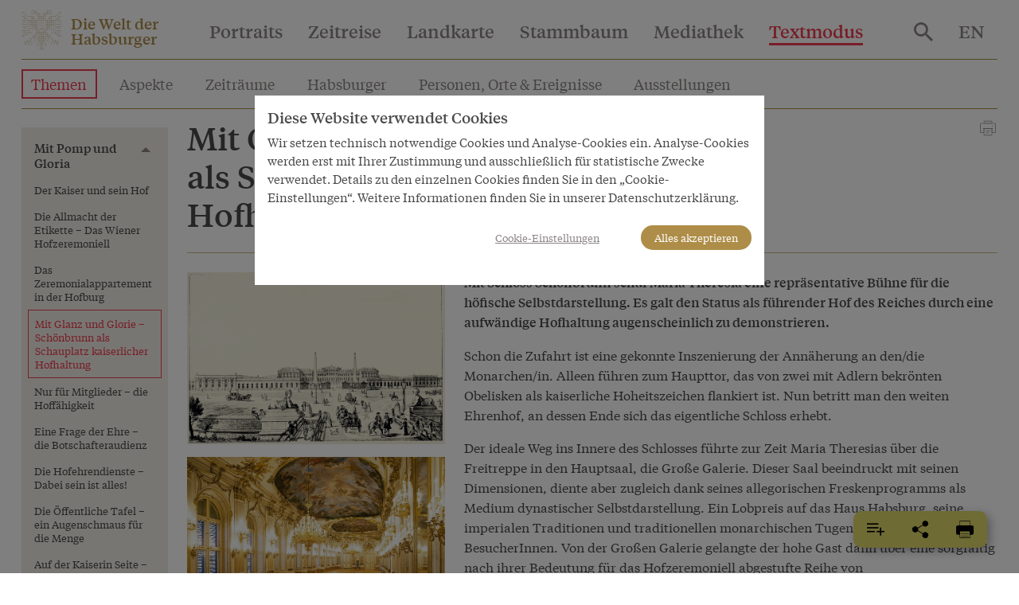

--- FILE ---
content_type: text/html; charset=utf-8
request_url: https://www.habsburger.net/de/kapitel/mit-glanz-und-glorie-schoenbrunn-als-schauplatz-kaiserlicher-hofhaltung
body_size: 20476
content:
<!DOCTYPE html>
<!--[if gt IE 8]><!--> <html class="no-js" lang="de" dir="ltr"> <!--<![endif]-->
<head>
  <meta charset="utf-8" />
<meta name="viewport" content="width=device-width, initial-scale=1.0" />
<meta http-equiv="ImageToolbar" content="false" />
<meta name="description" content="Schon die Zufahrt ist eine gekonnte Inszenierung der Annäherung an den/die Monarchen/in. Alleen führen zum Haupttor, das von zwei mit Adlern bekrönten Obelisken als kaiserliche Hoheitszeichen flankiert ist. Nun betritt man den weiten Ehrenhof, an dessen Ende sich das eigentliche Schloss erhebt. Der ideale Weg ins Innere des Schlosses führte zur Zeit Maria Theresias über die" />
<link rel="canonical" href="https://www.habsburger.net/de/kapitel/mit-glanz-und-glorie-schoenbrunn-als-schauplatz-kaiserlicher-hofhaltung" />
<link rel="shortlink" href="https://www.habsburger.net/de/node/2948" />
<meta property="og:site_name" content="Die Welt der Habsburger" />
<meta property="og:type" content="article" />
<meta property="og:url" content="https://www.habsburger.net/de/kapitel/mit-glanz-und-glorie-schoenbrunn-als-schauplatz-kaiserlicher-hofhaltung" />
<meta property="og:title" content="Mit Glanz und Glorie – Schönbrunn als Schauplatz kaiserlicher Hofhaltung" />
<meta property="og:description" content="Schon die Zufahrt ist eine gekonnte Inszenierung der Annäherung an den/die Monarchen/in. Alleen führen zum Haupttor, das von zwei mit Adlern bekrönten Obelisken als kaiserliche Hoheitszeichen flankiert ist. Nun betritt man den weiten Ehrenhof, an dessen Ende sich das eigentliche Schloss erhebt. Der ideale Weg ins Innere des Schlosses führte zur Zeit Maria Theresias über die" />
    <link rel="image_src" href="https://www.habsburger.net/files/styles/large/public/originale/carl_schuetz_der_eingang_in_das_schloss_schoenbrunn_kupferstich_1783_original.jpg?itok=_scLiAyQ" />
  <link rel="og:image" href="https://www.habsburger.net/files/styles/large/public/originale/carl_schuetz_der_eingang_in_das_schloss_schoenbrunn_kupferstich_1783_original.jpg?itok=_scLiAyQ" />
  
  <title>Mit Glanz und Glorie – Schönbrunn als Schauplatz kaiserlicher Hofhaltung | Die Welt der Habsburger</title>
  <link rel="stylesheet" href="https://www.habsburger.net/files/css/css_TN8gbDxWBcq-DUgK_6AKeXlA97rCJ5o0BpLSW7rtSQM.css" />
<link rel="stylesheet" href="https://www.habsburger.net/files/css/css_jENQOQqZCRFGZK__DTefxYiXR2RUf03k1ugj3_Vg7vk.css" />

<!--[if IE]>
<link rel="stylesheet" href="https://www.habsburger.net/files/css/css_AbpHGcgLb-kRsJGnwFEktk7uzpZOCcBY74-YBdrKVGs.css" />
<![endif]-->
<link rel="stylesheet" href="https://www.habsburger.net/files/css/css_sY0Rd_zoMwS6T6gcaf3RBAIZRJY_PUlTO7v3df6S7N8.css" />
  <script src="https://www.habsburger.net/files/js/js_xpzcLYVJDS3IYPF-fN_P3oY4TsZpvwIMw0aQVe4wa0E.js"></script>
<script src="https://www.habsburger.net/files/js/js_lItpVUNZmIizHYk40_jeVxtOsARiWx7dgRpHZRCJv3A.js"></script>
<script>document.createElement( "picture" );</script>
<script src="https://www.habsburger.net/files/js/js_gHk2gWJ_Qw_jU2qRiUmSl7d8oly1Cx7lQFrqcp3RXcI.js"></script>
<script src="https://www.habsburger.net/files/js/js_n6K2BsLOHtQ0bBOmSvA_9opc5KPwbEb-ydbY0_vz9mI.js"></script>
<script>var erasJSON = '{"nodes":[{"node":{"title":"Das Erbe der Babenberger","field_estimated_date_range":"1273/10/1-1282/12/17","field_era_color":"#B9B9B8","path":"/de/epochen/das-erbe-der-babenberger","nid":"1238"}},{"node":{"title":"Ausbau der Herrschaft","field_estimated_date_range":"1282-1477","field_era_color":"#8F806C","path":"/de/epochen/ausbau-der-herrschaft","nid":"1240"}},{"node":{"title":"Aufstieg zur Gro\u00dfmacht","field_estimated_date_range":"1477-1526","field_era_color":"#E6BF6E","path":"/de/epochen/aufstieg-zur-grossmacht","nid":"1242"}},{"node":{"title":"Das konfessionelle Zeitalter","field_estimated_date_range":"1526-1648","field_era_color":"#BFBB70","path":"/de/epochen/das-konfessionelle-zeitalter","nid":"1246"}},{"node":{"title":"Das barocke \u00d6sterreich","field_estimated_date_range":"1648-1740","field_era_color":"#98C39F","path":"/de/epochen/das-barocke-osterreich","nid":"1248"}},{"node":{"title":"Aufgekl\u00e4rter Absolutismus","field_estimated_date_range":"1740-1792","field_era_color":"#6896A8","path":"/de/epochen/aufgeklarter-absolutismus","nid":"1252"}},{"node":{"title":"Revolutionen","field_estimated_date_range":"1792-1848","field_era_color":"#9F77A6","path":"/de/epochen/revolutionen","nid":"1244"}},{"node":{"title":"Nationale Konflikte","field_estimated_date_range":"1848-1914","field_era_color":"#7F7F7F","path":"/de/epochen/nationale-konflikte","nid":"1254"}},{"node":{"title":"Der Untergang","field_estimated_date_range":"1914/6/28-1918/11/13","field_era_color":"#020302","path":"/de/epochen/der-untergang","nid":"1250"}}]}'</script>
<script src="https://www.habsburger.net/files/js/js_JkEdS1dtmubyZtr3sijrxnCLrjdjGk7HJcT24hu9gWA.js"></script>
<script>jQuery.extend(Drupal.settings, {"basePath":"\/","pathPrefix":"de\/","setHasJsCookie":0,"ajaxPageState":{"theme":"wdh","theme_token":"8fslHbFDawcwqPK8MIkBQyyI6tLYQk7VlMeFImW1HhM","js":{"sites\/all\/modules\/contrib\/picture\/picturefill2\/picturefill.min.js":1,"sites\/all\/modules\/contrib\/picture\/picture.min.js":1,"sites\/all\/modules\/contrib\/jquery_update\/replace\/jquery\/3.1\/jquery.min.js":1,"misc\/jquery-extend-3.4.0.js":1,"misc\/jquery-html-prefilter-3.5.0-backport.js":1,"misc\/jquery.once.js":1,"misc\/drupal.js":1,"sites\/all\/modules\/contrib\/picture\/lazysizes\/lazysizes.min.js":1,"0":1,"sites\/all\/modules\/contrib\/entityreference\/js\/entityreference.js":1,"public:\/\/languages\/de_-uMaDiVNSYqvgSGybgL-jKmRphvMfgIfAx9oGP2Zl9I.js":1,"1":1,"sites\/all\/themes\/contrib\/wdh\/js\/foundation.min.js":1,"sites\/all\/themes\/contrib\/wdh\/js\/libraries\/slick.min.js":1,"sites\/all\/themes\/contrib\/wdh\/js\/libraries\/modernizr.js":1,"sites\/all\/themes\/contrib\/wdh\/js\/libraries\/isotope.js":1,"sites\/all\/themes\/contrib\/wdh\/js\/libraries\/helperfunctions.js":1,"sites\/all\/themes\/contrib\/wdh\/js\/zoom.js":1,"sites\/all\/themes\/contrib\/wdh\/js\/overlay.js":1,"sites\/all\/themes\/contrib\/wdh\/js\/wdh.js":1,"sites\/all\/themes\/contrib\/wdh\/js\/gdpr-cookies.js":1,"sites\/all\/themes\/contrib\/wdh\/js\/bookmarking.js":1,"sites\/all\/themes\/contrib\/wdh\/js\/timeline-header.js":1},"css":{"sites\/all\/modules\/contrib\/picture\/picture_wysiwyg.css":1,"sites\/all\/modules\/contrib\/views\/css\/views.css":1,"sites\/all\/modules\/contrib\/ckeditor\/css\/ckeditor.css":1,"sites\/all\/modules\/contrib\/ctools\/css\/ctools.css":1,"sites\/all\/themes\/contrib\/wdh\/css\/ie.css":1,"sites\/all\/themes\/contrib\/wdh\/css\/fonts.css":1,"sites\/all\/themes\/contrib\/wdh\/css\/app.css":1}},"better_exposed_filters":{"views":{"chapter_menus":{"displays":{"story_menu":{"filters":[]},"bio_menu":{"filters":[]}}},"dropdowns":{"displays":{"portraits":{"filters":[]},"timeline":{"filters":[]},"map":{"filters":[]},"stammbaum":{"filters":[]},"themes":{"filters":[]},"aspects":{"filters":[]},"eras":{"filters":[]},"habsburgs":{"filters":[]}}},"most_viewed":{"displays":{"themes_dropdown":{"filters":[]},"habsburgs_dropdown":{"filters":[]}}},"interface_json":{"displays":{"page_2":{"filters":[]}}}}}});</script>
</head>
<body class="html not-front not-logged-in no-sidebars page-node page-node- page-node-2948 node-type-chapter textmode i18n-de lang-de section-kapitel" >
  <div class="skip-link">
    <a href="#main-content" class="element-invisible element-focusable">Direkt zum Inhalt</a>
  </div>
    <!--.page -->
  <div class="off-canvas position-right hide-for-print " id="offCanvas" data-off-canvas>
       <button class="close-button" aria-label="Close menu" type="button" data-close>
        <span aria-hidden="true">&times;</span>
      </button>

      <!-- Menu -->
      <ul class="menu accordion-menu">
        <li>
          <a href="/de/suche">
            Suche          </a>
        </li>
      </ul>
      <ul id="main-menu-offcanvas" class="menu vertical accordion-menu" data-accordion-menu data-submenu-toggle="true"><li class="first leaf"><a href="/de/portraits">Portraits</a></li><li class="leaf"><a href="/de/zeitreise">Zeitreise</a></li><li class="leaf"><a href="/de/landkarte">Landkarte</a></li><li class="leaf"><a href="/de/stammbaum">Stammbaum</a></li><li class="leaf" title=""><a href="/de/mediathek" title="">Mediathek</a></li><li class="last expanded active-trail active-trail active-trail active-trail" title=""><a href="/de/textmodus" title="" class="active-trail active-trail active-trail">Textmodus</a><ul class="menu vertical is-active"><li class="first leaf active-trail active-trail active-trail active-trail active-trail active-trail"><a href="/de/themen" class="active-trail active-trail active-trail active-trail active-trail">Themen</a></li><li class="leaf" title=""><a href="/de/aspekte" title="">Aspekte</a></li><li class="leaf"><a href="/de/zeitraeume">Zeiträume</a></li><li class="leaf"><a href="/de/habsburger">Habsburger</a></li><li class="leaf"><a href="/de/personen-orte-ereignisse">Personen, Orte &amp;  Ereignisse</a></li><li class="leaf"><a href="/de/ausstellungen">Ausstellungen</a></li><li class="last leaf"><a href="/de/inhaltsverzeichnis">Inhaltsverzeichnis</a></li></ul></li></ul>      <ul id="about-menu-offcanvas" class="menu vertical accordion-menu" data-accordion-menu data-submenu-toggle="true"><li class="first last expanded"><a href="/de/ueber-das-projekt">Welt und Welten der Habsburger</a><ul class="menu vertical is-active"><li class="first leaf"><a href="/de/ueber-das-projekt/eine-virtuelle-ausstellung">Eine virtuelle Ausstellung</a></li><li class="leaf"><a href="/de/ueber-das-projekt/facts-figures">Facts &amp; Figures</a></li><li class="leaf"><a href="/de/ueber-das-projekt/team-im-projektzeitraum-2008-2010">Team im Projektzeitraum 2008-2010</a></li><li class="last leaf"><a href="/de/ueber-das-projekt/auszeichnungen">Auszeichnungen</a></li></ul></li></ul>      <ul id="contact-menu-offcanvas" class="menu vertical accordion-menu" data-accordion-menu data-submenu-toggle="true"><li class="first last expanded"><a href="/de/service-kontakt">Service &amp; Kontakt</a><ul class="menu vertical is-active"><li class="first leaf"><a href="/de/service-kontakt/impressum">Impressum</a></li><li class="leaf"><a href="/de/service-kontakt/datenschutzerklaerung">Datenschutzerklärung</a></li><li class="last leaf"><a href="/de/service-kontakt/presseinfo">Presseinfo</a></li></ul></li></ul>      
          <section class="block block-locale block-locale-language">

      
      <div class="item-list"><ul class="menu"><li class="active hide first"><a href="/de/kapitel/mit-glanz-und-glorie-schoenbrunn-als-schauplatz-kaiserlicher-hofhaltung" class=" active"><span class='short'>DE</span><span class='long'>Deutsch</span></a></li>
<li class=" last"><a href="/en/chapter/pomp-and-circumstance-schonbrunn-arena-imperial-court" class=""><span class='short'>EN</span><span class='long'>English</span></a></li>
</ul></div>  
</section>    </div>
  <div class="off-canvas-content" data-off-canvas-content>
    <!--.l-header -->
          <header role="banner" class="l-header headroom sticky" data-sticky data-margin-top="0" id="page-header">
                  <!--.top-bar -->
        <nav class="top-bar" data-topbar>
          <ul class="menu expanded" id="topbar-logo">
            <li class="home-link"><svg class="logo" viewBox="0 0 30 30"><use xlink:href="#logo"></use></svg>
              <span class="site-name"><a href="/de" rel="home" title="Die Welt der Habsburger Startseite"><span>Die Welt der</span><br><span>Habsburger</span></a></span>
              <span class="page-header mobile-page-header hide hide-for-tablet"></span>
            </li>
            <li class="toggle-offcanvas hide-for-large align-right text-right">
                <!--<a href="#" data-toggle="offCanvas"><span></span></a>-->
               <button class="menu-icon" type="button" data-toggle="offCanvas"></button>
             </li>
          </ul>
          <div class="top-bar-left show-for-large hide-for-print nav">
                          <ul id="main-menu" class="main-nav menu horizontal"><li class="first leaf" data-toggle="dropdown-portrait"><a href="/de/portraits">Portraits</a></li><li class="leaf" data-toggle="dropdown-timeline"><a href="/de/zeitreise">Zeitreise</a></li><li class="leaf" data-toggle="dropdown-map"><a href="/de/landkarte">Landkarte</a></li><li class="leaf" data-toggle="dropdown-stammbaum"><a href="/de/stammbaum">Stammbaum</a></li><li class="leaf" title="" data-toggle="dropdown-media"><a href="/de/mediathek" title="">Mediathek</a></li><li class="last expanded active-trail active-trail active-trail" title="" data-toggle="dropdown-textmode"><a href="/de/textmodus" title="" class="active-trail active-trail">Textmodus</a></li></ul>                      </div>
          <div class="top-bar-right show-for-large hide-for-print nav">
            <ul class="menu menu-search">
              <li>
                <a href="/de/suche">
                  <svg style="vertical-align:middle" xmlns="http://www.w3.org/2000/svg" width="24" height="24" viewBox="0 0 35.68 35.73"><title>search</title><path d="M27.56,24.42,37.74,34.61l-3,3.06L24.49,27.48V25.86L24,25.28a14.41,14.41,0,0,1-4,2.35,13.16,13.16,0,0,1-9.83-.19,13.37,13.37,0,0,1-7-7.06,12.58,12.58,0,0,1-1.06-5.14,12.71,12.71,0,0,1,1.06-5.19,13.31,13.31,0,0,1,7.05-7,12.58,12.58,0,0,1,5.14-1.06A12.71,12.71,0,0,1,20.5,3a13.37,13.37,0,0,1,7.06,7.05,13.21,13.21,0,0,1,.19,9.85,13.61,13.61,0,0,1-2.35,4l.58.57Zm-12.25,0a8.84,8.84,0,0,0,6.51-2.7,8.89,8.89,0,0,0,2.67-6.48,9.12,9.12,0,0,0-9.18-9.18A8.89,8.89,0,0,0,8.83,8.73a8.84,8.84,0,0,0-2.7,6.51,8.84,8.84,0,0,0,2.7,6.48A8.84,8.84,0,0,0,15.31,24.42Z" fill="#8D8686" transform="translate(-2.06 -1.94)"/></svg>
                </a>
              </li>
            </ul>
                      </div>
          <div class="top-bar-right show-for-large nav hide-for-print">
                                <section class="block block-locale block-locale-language">

      
      <div class="item-list"><ul class="menu"><li class="active hide first"><a href="/de/kapitel/mit-glanz-und-glorie-schoenbrunn-als-schauplatz-kaiserlicher-hofhaltung" class=" active"><span class='short'>DE</span><span class='long'>Deutsch</span></a></li>
<li class=" last"><a href="/en/chapter/pomp-and-circumstance-schonbrunn-arena-imperial-court" class=""><span class='short'>EN</span><span class='long'>English</span></a></li>
</ul></div>  
</section>                      </div>
        </nav>
        <div class="page-content show-for-tablet">
          <hr >
        </div>
        <!--/.top-bar -->
                                <!--.l-header-region -->
          <section class="l-header-region grid-x grid-padding-x grid-container main show-for-tablet hide-for-print" id="text-menu">
                  <section class="block block-menu-block block-menu-block-2 header">

        <h2 class="block-title element-invisible">Textmodus</h2>
    
      <div class="menu-block-wrapper menu-block-2 menu-name-main-menu parent-mlid-9086 menu-level-1">
  <ul class="menu"><li class="first leaf active-trail menu-mlid-6488"><a href="/de/themen" class="active-trail active-trail active">Themen</a></li>
<li class="leaf menu-mlid-6817"><a href="/de/aspekte" title="">Aspekte</a></li>
<li class="leaf menu-mlid-6787"><a href="/de/zeitraeume">Zeiträume</a></li>
<li class="leaf menu-mlid-6806"><a href="/de/habsburger">Habsburger</a></li>
<li class="leaf menu-mlid-6807"><a href="/de/personen-orte-ereignisse">Personen, Orte &amp;  Ereignisse</a></li>
<li class="leaf menu-mlid-9361"><a href="/de/ausstellungen">Ausstellungen</a></li>
<li class="last leaf menu-mlid-9269"><a href="/de/inhaltsverzeichnis">Inhaltsverzeichnis</a></li>
</ul></div>
  
</section>  <section class="block block-menu-block block-menu-block-4 header">

        <h2 class="block-title element-invisible">Textmode</h2>
    
        
</section>                        </section>
          <div class="page-content show-for-tablet">
            <hr >
          </div>
          <!--/.l-header-region -->
        
    </header>
    <!--/.l-header -->
        
      <div class="grid-container main" id="page-content">

        
        
        <main role="main" class="grid-x grid-padding-x">
          <div class="cell large-12">
            
            <a id="main-content"></a>

            
            
            
              
      
      <article id="node-2948" class="node node-chapter node-2948 full grid-x grid-margin-x" about="/de/kapitel/mit-glanz-und-glorie-schoenbrunn-als-schauplatz-kaiserlicher-hofhaltung" typeof="sioc:Item foaf:Document">
  <div class="cell tablet-4 large-3 xlarge-2  hide-for-print" data-sticky-container>
    <div id="chapter-menu" class="sticky" data-sticky  data-margin-top="10" data-sticky-on="large" data-top-anchor="node-2948:top"  data-btm-anchor="node-2948:bottom">   
                    <ul class="menu vertical" data-accordion-menu data-submenu-toggle="true">
		  <li class="main"><a href="/de/themen/mit-pomp-und-gloria">Mit Pomp und Gloria</a>	  <ul class="menu vertical">
		    	<li>  
          <a href="/de/kapitel/der-kaiser-und-sein-hof">Der Kaiser und sein Hof</a>  </li>
	    	<li>  
          <a href="/de/kapitel/die-allmacht-der-etikette-das-wiener-hofzeremoniell">Die Allmacht der Etikette – Das Wiener Hofzeremoniell</a>  </li>
	    	<li>  
          <a href="/de/kapitel/das-zeremonialappartement-der-hofburg">Das Zeremonialappartement in der Hofburg</a>  </li>
	    	<li>  
          <a href="/de/kapitel/mit-glanz-und-glorie-schoenbrunn-als-schauplatz-kaiserlicher-hofhaltung" class="active">Mit Glanz und Glorie – Schönbrunn als Schauplatz kaiserlicher Hofhaltung</a>  </li>
	    	<li>  
          <a href="/de/kapitel/nur-fuer-mitglieder-die-hoffaehigkeit">Nur für Mitglieder – die Hoffähigkeit</a>  </li>
	    	<li>  
          <a href="/de/kapitel/eine-frage-der-ehre-die-botschafteraudienz">Eine Frage der Ehre – die Botschafteraudienz</a>  </li>
	    	<li>  
          <a href="/de/kapitel/die-hofehrendienste-dabei-sein-ist-alles">Die Hofehrendienste – Dabei sein ist alles!</a>  </li>
	    	<li>  
          <a href="/de/kapitel/die-oeffentliche-tafel-ein-augenschmaus-fuer-die-menge">Die Öffentliche Tafel – ein Augenschmaus für die Menge</a>  </li>
	    	<li>  
          <a href="/de/kapitel/auf-der-kaiserin-seite-der-weibliche-hof">Auf der Kaiserin Seite – der &#039;weibliche&#039; Hof</a>  </li>
	    	<li>  
          <a href="/de/kapitel/kaiserliche-urlaubsfreuden-sommersitze-rund-um-wien">Kaiserliche Urlaubsfreuden – Sommersitze rund um Wien</a>  </li>
	    	<li>  
          <a href="/de/kapitel/kaiserliche-auszeiten-habsburgische-jagdleidenschaft">Kaiserliche Auszeiten: Habsburgische Jagdleidenschaft</a>  </li>
	    	<li>  
          <a href="/de/kapitel/des-kaisers-neue-kleider-der-bruch-josephs-ii-mit-den-traditionen">Des Kaisers neue Kleider –  Der Bruch Josephs II. mit den Traditionen</a>  </li>
				</ul>
		</li>
	</ul><ul class="menu vertical" data-accordion-menu data-submenu-toggle="true">
		  <li class="main"><a href="/de/themen/schoenbrunn-habsburgs-imperiales-prunkstueck">Schönbrunn – Habsburgs imperiales Prunkstück</a>	  <ul class="menu vertical">
		    	<li>  
          <a href="/de/kapitel/schoenbrunn-vor-schoenbrunn-die-anfaenge">Schönbrunn vor &quot;Schönbrunn&quot; – Die Anfänge</a>  </li>
	    	<li>  
          <a href="/de/kapitel/vom-luftschloss-zum-lustschloss-schoenbrunn-und-fischer-von-erlach">Vom Luftschloss zum Lustschloss – Schönbrunn und Fischer von Erlach</a>  </li>
	    	<li>  
          <a href="/de/kapitel/ein-mythos-entsteht-maria-theresia-und-schoenbrunn">Ein Mythos entsteht – Maria Theresia und Schönbrunn</a>  </li>
	    	<li>  
          <a href="/de/kapitel/mit-glanz-und-glorie-schoenbrunn-als-schauplatz-kaiserlicher-hofhaltung" class="active">Mit Glanz und Glorie – Schönbrunn als Schauplatz kaiserlicher Hofhaltung</a>  </li>
	    	<li>  
          <a href="/de/kapitel/unter-goettern-und-helden-habsburg-schoenbrunn-und-die-antike">Unter Göttern und Helden – Habsburg, Schönbrunn und die Antike</a>  </li>
	    	<li>  
          <a href="/de/kapitel/der-reiz-des-fremden-habsburg-und-die-china-mode">Der Reiz des Fremden – Habsburg und die China-Mode</a>  </li>
	    	<li>  
          <a href="/de/kapitel/privat-eintritt-verboten">Privat – Eintritt verboten!</a>  </li>
	    	<li>  
          <a href="/de/kapitel/schoenbrunn-unter-franz-joseph-letzter-glanz-und-finaler-schauplatz-der-monarchie">Schönbrunn unter Franz Joseph – Letzter Glanz und finaler Schauplatz der Monarchie</a>  </li>
	    	<li>  
          <a href="/de/kapitel/schoenbrunn-der-zwischenkriegszeit-schloss-ohne-kaiser">Schönbrunn in der Zwischenkriegszeit – Schloss ohne Kaiser</a>  </li>
	    	<li>  
          <a href="/de/kapitel/schoenbrunn-nach-dem-zweiten-weltkrieg-nostalgie-und-kaiserkult">Schönbrunn nach dem Zweiten Weltkrieg – Nostalgie und Kaiserkult</a>  </li>
				</ul>
		</li>
	</ul>                    </div>
    <div class="show-for-tablet-only chapter-media" id="chapter-media">
           

  <article id="node-2943" data-nid="2943" class="node node-bild inline_chapter teaser" about="/de/medien/carl-schutz-der-eingang-das-schloss-schonbrunn-kupferstich-1783" typeof="sioc:Item foaf:Document">
    <a href="/de/medien/carl-schutz-der-eingang-das-schloss-schonbrunn-kupferstich-1783"><picture >
<!--[if IE 9]><video style="display: none;"><![endif]-->
<source data-srcset="https://www.habsburger.net/files/styles/large/public/originale/carl_schuetz_der_eingang_in_das_schloss_schoenbrunn_kupferstich_1783_original.jpg?itok=_scLiAyQ&amp;timestamp=1332428054 1x" />
<!--[if IE 9]></video><![endif]-->
<img  class="lazyload" src="https://www.habsburger.net/files/styles/large/public/originale/carl_schuetz_der_eingang_in_das_schloss_schoenbrunn_kupferstich_1783_original.jpg?itok=_scLiAyQ&amp;timestamp=1332428054" alt="" title="" />
</picture></a> 
      <div class="overlay">
                  <p>Carl Schütz: Der Eingang in das Schloß Schönbrunn, Kupferstich, 1783</p>
              </div>
    </article>
         

  <article id="node-2944" data-nid="2944" class="node node-bild inline_chapter teaser" about="/de/medien/blick-die-grosse-galerie" typeof="sioc:Item foaf:Document">
    <a href="/de/medien/blick-die-grosse-galerie"><picture >
<!--[if IE 9]><video style="display: none;"><![endif]-->
<source data-srcset="https://www.habsburger.net/files/styles/large/public/originale/blick_in_die_grosse_galerie_original.jpg?itok=VpOa1HJB&amp;timestamp=1332428054 1x" />
<!--[if IE 9]></video><![endif]-->
<img  class="lazyload" src="https://www.habsburger.net/files/styles/large/public/originale/blick_in_die_grosse_galerie_original.jpg?itok=VpOa1HJB&amp;timestamp=1332428054" alt="" title="" />
</picture></a> 
      <div class="overlay">
                  <p>Blick in die Große Galerie</p>
              </div>
    </article>
         

  <article id="node-2945" data-nid="2945" class="node node-bild inline_chapter teaser" about="/de/medien/bernardo-bellotto-gen-canaletto-schonbrunn-gartenseite-olgemalde-175960-1" typeof="sioc:Item foaf:Document">
    <a href="/de/medien/bernardo-bellotto-gen-canaletto-schonbrunn-gartenseite-olgemalde-175960-1"><picture >
<!--[if IE 9]><video style="display: none;"><![endif]-->
<source data-srcset="https://www.habsburger.net/files/styles/large/public/originale/bernardo_bellotto_gen._canaletto_schoenbrunn_-_gartenseite_oelgemaelde_175960_original_1.jpg?itok=FXl0OlF5&amp;timestamp=1332428054 1x" />
<!--[if IE 9]></video><![endif]-->
<img  class="lazyload" src="https://www.habsburger.net/files/styles/large/public/originale/bernardo_bellotto_gen._canaletto_schoenbrunn_-_gartenseite_oelgemaelde_175960_original_1.jpg?itok=FXl0OlF5&amp;timestamp=1332428054" alt="" title="" />
</picture></a> 
      <div class="overlay">
                  <p>Bernardo Bellotto, gen. Canaletto: Schönbrunn - Gartenseite, Ölgemälde, 1759/60</p>
              </div>
    </article>
         

  <article id="node-2946" data-nid="2946" class="node node-bild inline_chapter teaser" about="/de/medien/schonbrunner-schlosstheater-blick-von-der-kaiserloge-auf-den-buhnenvorhang-mit-einer-ansicht" typeof="sioc:Item foaf:Document">
    <a href="/de/medien/schonbrunner-schlosstheater-blick-von-der-kaiserloge-auf-den-buhnenvorhang-mit-einer-ansicht"><picture >
<!--[if IE 9]><video style="display: none;"><![endif]-->
<source data-srcset="https://www.habsburger.net/files/styles/large/public/originale/schoenbrunner_schlosstheater_blick_von_der_kaiserloge_auf_den_buehnenvorhang_mit_einer_ansicht_von_schloss_schoenbrunn_original.jpg?itok=-bauoDGy&amp;timestamp=1332428054 1x" />
<!--[if IE 9]></video><![endif]-->
<img  class="lazyload" src="https://www.habsburger.net/files/styles/large/public/originale/schoenbrunner_schlosstheater_blick_von_der_kaiserloge_auf_den_buehnenvorhang_mit_einer_ansicht_von_schloss_schoenbrunn_original.jpg?itok=-bauoDGy&amp;timestamp=1332428054" alt="" title="" />
</picture></a> 
      <div class="overlay">
                  <p>Schönbrunner Schlosstheater: Blick von der Kaiserloge auf den Bühnenvorhang mit einer Ansicht von Schloss Schönbrunn</p>
              </div>
    </article>
         

  <article id="node-2947" data-nid="2947" class="node node-bild inline_chapter teaser" about="/de/medien/martin-van-meytens-werkstatt-die-erstverleihung-des-maria-theresien-ordens-1758-olgemalde-um" typeof="sioc:Item foaf:Document">
    <a href="/de/medien/martin-van-meytens-werkstatt-die-erstverleihung-des-maria-theresien-ordens-1758-olgemalde-um"><picture >
<!--[if IE 9]><video style="display: none;"><![endif]-->
<source data-srcset="https://www.habsburger.net/files/styles/large/public/originale/martin_van_meytens_werkstatt_die_erstverleihung_des_maria-theresien-ordens_1758_oelgemaelde_um_175455_original.jpg?itok=LP-DgGDq&amp;timestamp=1332428051 1x" />
<!--[if IE 9]></video><![endif]-->
<img  class="lazyload" src="https://www.habsburger.net/files/styles/large/public/originale/martin_van_meytens_werkstatt_die_erstverleihung_des_maria-theresien-ordens_1758_oelgemaelde_um_175455_original.jpg?itok=LP-DgGDq&amp;timestamp=1332428051" alt="" title="" />
</picture></a> 
      <div class="overlay">
                  <p>Martin van Meytens (Werkstatt): Die Erstverleihung des Maria-Theresien-Ordens 1758, Ölgemälde, um 1763</p>
              </div>
    </article>
          </div>
  </div>
  <div class="cell tablet-8 large-9 xlarge-10">
            <span class="print float-right show-for-tablet" onclick="window.print()"><svg id="print-icon" xmlns="http://www.w3.org/2000/svg" xmlns:xlink="http://www.w3.org/1999/xlink" version="1.1" x="0px" y="0px" viewBox="0 0 1024 1280" style="width:24px;cursor:pointer;enable-background:new 0 0 1024 1024;" xml:space="preserve" fill="#8D8686"><g><path d="M876.1,771H711V549H313v222H147c-32,0-58-26-58-58V298c0-32,26-58,58-58h730c32,0,58,26,58,58v414.1   C935,744.6,908.6,771,876.1,771z M741,741h135.1c15.9,0,28.9-13,28.9-28.9V298c0-15.4-12.6-28-28-28H147c-15.4,0-28,12.6-28,28v415   c0,15.4,12.6,28,28,28h136V519h458V741z"/><path d="M741,270H283V121h458V270z M313,240h398v-89H313V240z"/><path d="M741,903H283V519h458V903z M313,873h398V549H313V873z"/><rect x="240" y="519" width="543" height="30"/><rect x="717" y="380" width="66" height="30"/><g><rect x="409" y="642" width="206" height="30"/><rect x="409" y="749" width="136" height="30"/></g></g></svg></span>
      <h1 class="node-title"><span>Mit Glanz und Glorie – Schönbrunn als Schauplatz kaiserlicher Hofhaltung</span></h1>
      <span property="dc:title" content="Mit Glanz und Glorie – Schönbrunn als Schauplatz kaiserlicher Hofhaltung" class="rdf-meta element-hidden"></span><span property="sioc:num_replies" content="0" datatype="xsd:integer" class="rdf-meta element-hidden"></span>      <div class="grid-x grid-margin-x">
        <div class="show-for-large cell large-3 xlarge-4 chapter-media" id="chapter-media">
             

  <article id="node-2943" data-nid="2943" class="node node-bild inline_chapter teaser" about="/de/medien/carl-schutz-der-eingang-das-schloss-schonbrunn-kupferstich-1783" typeof="sioc:Item foaf:Document">
    <a href="/de/medien/carl-schutz-der-eingang-das-schloss-schonbrunn-kupferstich-1783"><picture >
<!--[if IE 9]><video style="display: none;"><![endif]-->
<source data-srcset="https://www.habsburger.net/files/styles/large/public/originale/carl_schuetz_der_eingang_in_das_schloss_schoenbrunn_kupferstich_1783_original.jpg?itok=_scLiAyQ&amp;timestamp=1332428054 1x" />
<!--[if IE 9]></video><![endif]-->
<img  class="lazyload" src="https://www.habsburger.net/files/styles/large/public/originale/carl_schuetz_der_eingang_in_das_schloss_schoenbrunn_kupferstich_1783_original.jpg?itok=_scLiAyQ&amp;timestamp=1332428054" alt="" title="" />
</picture></a> 
      <div class="overlay">
                  <p>Carl Schütz: Der Eingang in das Schloß Schönbrunn, Kupferstich, 1783</p>
              </div>
    </article>
         

  <article id="node-2944" data-nid="2944" class="node node-bild inline_chapter teaser" about="/de/medien/blick-die-grosse-galerie" typeof="sioc:Item foaf:Document">
    <a href="/de/medien/blick-die-grosse-galerie"><picture >
<!--[if IE 9]><video style="display: none;"><![endif]-->
<source data-srcset="https://www.habsburger.net/files/styles/large/public/originale/blick_in_die_grosse_galerie_original.jpg?itok=VpOa1HJB&amp;timestamp=1332428054 1x" />
<!--[if IE 9]></video><![endif]-->
<img  class="lazyload" src="https://www.habsburger.net/files/styles/large/public/originale/blick_in_die_grosse_galerie_original.jpg?itok=VpOa1HJB&amp;timestamp=1332428054" alt="" title="" />
</picture></a> 
      <div class="overlay">
                  <p>Blick in die Große Galerie</p>
              </div>
    </article>
         

  <article id="node-2945" data-nid="2945" class="node node-bild inline_chapter teaser" about="/de/medien/bernardo-bellotto-gen-canaletto-schonbrunn-gartenseite-olgemalde-175960-1" typeof="sioc:Item foaf:Document">
    <a href="/de/medien/bernardo-bellotto-gen-canaletto-schonbrunn-gartenseite-olgemalde-175960-1"><picture >
<!--[if IE 9]><video style="display: none;"><![endif]-->
<source data-srcset="https://www.habsburger.net/files/styles/large/public/originale/bernardo_bellotto_gen._canaletto_schoenbrunn_-_gartenseite_oelgemaelde_175960_original_1.jpg?itok=FXl0OlF5&amp;timestamp=1332428054 1x" />
<!--[if IE 9]></video><![endif]-->
<img  class="lazyload" src="https://www.habsburger.net/files/styles/large/public/originale/bernardo_bellotto_gen._canaletto_schoenbrunn_-_gartenseite_oelgemaelde_175960_original_1.jpg?itok=FXl0OlF5&amp;timestamp=1332428054" alt="" title="" />
</picture></a> 
      <div class="overlay">
                  <p>Bernardo Bellotto, gen. Canaletto: Schönbrunn - Gartenseite, Ölgemälde, 1759/60</p>
              </div>
    </article>
         

  <article id="node-2946" data-nid="2946" class="node node-bild inline_chapter teaser" about="/de/medien/schonbrunner-schlosstheater-blick-von-der-kaiserloge-auf-den-buhnenvorhang-mit-einer-ansicht" typeof="sioc:Item foaf:Document">
    <a href="/de/medien/schonbrunner-schlosstheater-blick-von-der-kaiserloge-auf-den-buhnenvorhang-mit-einer-ansicht"><picture >
<!--[if IE 9]><video style="display: none;"><![endif]-->
<source data-srcset="https://www.habsburger.net/files/styles/large/public/originale/schoenbrunner_schlosstheater_blick_von_der_kaiserloge_auf_den_buehnenvorhang_mit_einer_ansicht_von_schloss_schoenbrunn_original.jpg?itok=-bauoDGy&amp;timestamp=1332428054 1x" />
<!--[if IE 9]></video><![endif]-->
<img  class="lazyload" src="https://www.habsburger.net/files/styles/large/public/originale/schoenbrunner_schlosstheater_blick_von_der_kaiserloge_auf_den_buehnenvorhang_mit_einer_ansicht_von_schloss_schoenbrunn_original.jpg?itok=-bauoDGy&amp;timestamp=1332428054" alt="" title="" />
</picture></a> 
      <div class="overlay">
                  <p>Schönbrunner Schlosstheater: Blick von der Kaiserloge auf den Bühnenvorhang mit einer Ansicht von Schloss Schönbrunn</p>
              </div>
    </article>
         

  <article id="node-2947" data-nid="2947" class="node node-bild inline_chapter teaser" about="/de/medien/martin-van-meytens-werkstatt-die-erstverleihung-des-maria-theresien-ordens-1758-olgemalde-um" typeof="sioc:Item foaf:Document">
    <a href="/de/medien/martin-van-meytens-werkstatt-die-erstverleihung-des-maria-theresien-ordens-1758-olgemalde-um"><picture >
<!--[if IE 9]><video style="display: none;"><![endif]-->
<source data-srcset="https://www.habsburger.net/files/styles/large/public/originale/martin_van_meytens_werkstatt_die_erstverleihung_des_maria-theresien-ordens_1758_oelgemaelde_um_175455_original.jpg?itok=LP-DgGDq&amp;timestamp=1332428051 1x" />
<!--[if IE 9]></video><![endif]-->
<img  class="lazyload" src="https://www.habsburger.net/files/styles/large/public/originale/martin_van_meytens_werkstatt_die_erstverleihung_des_maria-theresien-ordens_1758_oelgemaelde_um_175455_original.jpg?itok=LP-DgGDq&amp;timestamp=1332428051" alt="" title="" />
</picture></a> 
      <div class="overlay">
                  <p>Martin van Meytens (Werkstatt): Die Erstverleihung des Maria-Theresien-Ordens 1758, Ölgemälde, um 1763</p>
              </div>
    </article>
              </div>
        <div class="cell large-9 xlarge-8">
          <div class="lead"><p>Mit Schloss Schönbrunn schuf Maria Theresia eine repräsentative Bühne für die höfische Selbstdarstellung. Es galt den Status als führender Hof des Reiches durch eine aufwändige Hofhaltung augenscheinlich zu demonstrieren.</p>
</div>
                    <div class="hide-for-tablet hide-for-print chapter-media" id="chapter-media">
               

  <article id="node-2943" data-nid="2943" class="node node-bild inline_chapter teaser" about="/de/medien/carl-schutz-der-eingang-das-schloss-schonbrunn-kupferstich-1783" typeof="sioc:Item foaf:Document">
    <a href="/de/medien/carl-schutz-der-eingang-das-schloss-schonbrunn-kupferstich-1783"><picture >
<!--[if IE 9]><video style="display: none;"><![endif]-->
<source data-srcset="https://www.habsburger.net/files/styles/large/public/originale/carl_schuetz_der_eingang_in_das_schloss_schoenbrunn_kupferstich_1783_original.jpg?itok=_scLiAyQ&amp;timestamp=1332428054 1x" />
<!--[if IE 9]></video><![endif]-->
<img  class="lazyload" src="https://www.habsburger.net/files/styles/large/public/originale/carl_schuetz_der_eingang_in_das_schloss_schoenbrunn_kupferstich_1783_original.jpg?itok=_scLiAyQ&amp;timestamp=1332428054" alt="" title="" />
</picture></a> 
      <div class="overlay">
                  <p>Carl Schütz: Der Eingang in das Schloß Schönbrunn, Kupferstich, 1783</p>
              </div>
    </article>
         

  <article id="node-2944" data-nid="2944" class="node node-bild inline_chapter teaser" about="/de/medien/blick-die-grosse-galerie" typeof="sioc:Item foaf:Document">
    <a href="/de/medien/blick-die-grosse-galerie"><picture >
<!--[if IE 9]><video style="display: none;"><![endif]-->
<source data-srcset="https://www.habsburger.net/files/styles/large/public/originale/blick_in_die_grosse_galerie_original.jpg?itok=VpOa1HJB&amp;timestamp=1332428054 1x" />
<!--[if IE 9]></video><![endif]-->
<img  class="lazyload" src="https://www.habsburger.net/files/styles/large/public/originale/blick_in_die_grosse_galerie_original.jpg?itok=VpOa1HJB&amp;timestamp=1332428054" alt="" title="" />
</picture></a> 
      <div class="overlay">
                  <p>Blick in die Große Galerie</p>
              </div>
    </article>
         

  <article id="node-2945" data-nid="2945" class="node node-bild inline_chapter teaser" about="/de/medien/bernardo-bellotto-gen-canaletto-schonbrunn-gartenseite-olgemalde-175960-1" typeof="sioc:Item foaf:Document">
    <a href="/de/medien/bernardo-bellotto-gen-canaletto-schonbrunn-gartenseite-olgemalde-175960-1"><picture >
<!--[if IE 9]><video style="display: none;"><![endif]-->
<source data-srcset="https://www.habsburger.net/files/styles/large/public/originale/bernardo_bellotto_gen._canaletto_schoenbrunn_-_gartenseite_oelgemaelde_175960_original_1.jpg?itok=FXl0OlF5&amp;timestamp=1332428054 1x" />
<!--[if IE 9]></video><![endif]-->
<img  class="lazyload" src="https://www.habsburger.net/files/styles/large/public/originale/bernardo_bellotto_gen._canaletto_schoenbrunn_-_gartenseite_oelgemaelde_175960_original_1.jpg?itok=FXl0OlF5&amp;timestamp=1332428054" alt="" title="" />
</picture></a> 
      <div class="overlay">
                  <p>Bernardo Bellotto, gen. Canaletto: Schönbrunn - Gartenseite, Ölgemälde, 1759/60</p>
              </div>
    </article>
         

  <article id="node-2946" data-nid="2946" class="node node-bild inline_chapter teaser" about="/de/medien/schonbrunner-schlosstheater-blick-von-der-kaiserloge-auf-den-buhnenvorhang-mit-einer-ansicht" typeof="sioc:Item foaf:Document">
    <a href="/de/medien/schonbrunner-schlosstheater-blick-von-der-kaiserloge-auf-den-buhnenvorhang-mit-einer-ansicht"><picture >
<!--[if IE 9]><video style="display: none;"><![endif]-->
<source data-srcset="https://www.habsburger.net/files/styles/large/public/originale/schoenbrunner_schlosstheater_blick_von_der_kaiserloge_auf_den_buehnenvorhang_mit_einer_ansicht_von_schloss_schoenbrunn_original.jpg?itok=-bauoDGy&amp;timestamp=1332428054 1x" />
<!--[if IE 9]></video><![endif]-->
<img  class="lazyload" src="https://www.habsburger.net/files/styles/large/public/originale/schoenbrunner_schlosstheater_blick_von_der_kaiserloge_auf_den_buehnenvorhang_mit_einer_ansicht_von_schloss_schoenbrunn_original.jpg?itok=-bauoDGy&amp;timestamp=1332428054" alt="" title="" />
</picture></a> 
      <div class="overlay">
                  <p>Schönbrunner Schlosstheater: Blick von der Kaiserloge auf den Bühnenvorhang mit einer Ansicht von Schloss Schönbrunn</p>
              </div>
    </article>
         

  <article id="node-2947" data-nid="2947" class="node node-bild inline_chapter teaser" about="/de/medien/martin-van-meytens-werkstatt-die-erstverleihung-des-maria-theresien-ordens-1758-olgemalde-um" typeof="sioc:Item foaf:Document">
    <a href="/de/medien/martin-van-meytens-werkstatt-die-erstverleihung-des-maria-theresien-ordens-1758-olgemalde-um"><picture >
<!--[if IE 9]><video style="display: none;"><![endif]-->
<source data-srcset="https://www.habsburger.net/files/styles/large/public/originale/martin_van_meytens_werkstatt_die_erstverleihung_des_maria-theresien-ordens_1758_oelgemaelde_um_175455_original.jpg?itok=LP-DgGDq&amp;timestamp=1332428051 1x" />
<!--[if IE 9]></video><![endif]-->
<img  class="lazyload" src="https://www.habsburger.net/files/styles/large/public/originale/martin_van_meytens_werkstatt_die_erstverleihung_des_maria-theresien-ordens_1758_oelgemaelde_um_175455_original.jpg?itok=LP-DgGDq&amp;timestamp=1332428051" alt="" title="" />
</picture></a> 
      <div class="overlay">
                  <p>Martin van Meytens (Werkstatt): Die Erstverleihung des Maria-Theresien-Ordens 1758, Ölgemälde, um 1763</p>
              </div>
    </article>
                </div>
          <div class="body body field"><p>Schon die Zufahrt ist eine gekonnte Inszenierung der Annäherung an den/die Monarchen/in. Alleen führen zum Haupttor, das von zwei mit Adlern bekrönten Obelisken als kaiserliche Hoheitszeichen flankiert ist. Nun betritt man den weiten Ehrenhof, an dessen Ende sich das eigentliche Schloss erhebt.</p>
<p>Der ideale Weg ins Innere des Schlosses führte zur Zeit Maria Theresias über die Freitreppe in den Hauptsaal, die Große Galerie. Dieser Saal beeindruckt mit seinen Dimensionen, diente aber zugleich dank seines allegorischen Freskenprogramms als Medium <a href="resolveuid/270b242437ad8938b087285e9cd980d4">dynastisch</a>er Selbstdarstellung. Ein Lobpreis auf das Haus Habsburg, seine imperialen Traditionen und traditionellen monarchischen Tugenden empfängt die BesucherInnen. Von der Großen Galerie gelangte der hohe Gast dann über eine sorgfältig nach ihrer Bedeutung für das <a href="resolveuid/a56314712fe73aa7ebb1b48b5cd76eab">Hofzeremoniell</a> abgestufte Reihe von Repräsentationsräumen schließlich in das kaiserliche Appartement, das Innerste der Anlage.</p>
<p>Der Garten wurde als Sinnbild der sich dem Willen des Monarchen unterwerfenden Natur als spektakulärer Hintergrund für sommerliche Feste, für abendliche Illuminationen und Feuerwerke mit einbezogen. Die am habsburgischen <a href="resolveuid/a56314712fe73aa7ebb1b48b5cd76eab">Hof</a> auf höchstem Niveau stehende Musikkultur, die ebenfalls in den Dienst der Repräsentation gestellt wurde, fand ihren Ausdruck in prachtvoll gestalteten Opern und Serenaden, Tanzfesten und Balletten, für die je nach Bedarf Bereiche des Schlosses oder des Gartens adaptiert wurden. Außerdem stand mit dem Schönbrunner Schlosstheater eine ständige Bühne zur Verfügung.</p>
<p>Der für heutige BesucherInnen kaum vorstellbare Aufwand an vergänglicher Festdekoration lässt sich in einer Reihe von großformatigen Zeremonienbildern erahnen, die Maria Theresia zur Verewigung der glanzvollsten Feste ihrer Regentschaft zum Andenken für die Nachwelt anfertigen ließ; sie gehören heute zu den Highlights eines Rundgangs durch die Säle von Schönbrunn.</p>
<p>Ein später Nachhall höfischer Repräsentation ist zu spüren, wenn die Repräsentationsräume in Schönbrunn von der österreichischen Bundesregierung für offizielle Empfänge und Festakte verwendet werden und sich die Republik im imperialen Glanz vergangener Zeiten sonnt.</p>
</div><p class="field-author">
            Martin Mutschlechner    </p>          <a id="article-bottom"></a>
        </div>
      </div>
      <div class="show-for-print print-url">
                <p><a href="https://www.habsburger.net/de/kapitel/mit-glanz-und-glorie-schoenbrunn-als-schauplatz-kaiserlicher-hofhaltung">https://www.habsburger.net/de/kapitel/mit-glanz-und-glorie-schoenbrunn-als-schauplatz-kaiserlicher-hofhaltung</a></p>
      </div>
      <div class="chapter-footer hide-for-print">        
        <p class="block-title margin">Weiterführende Inhalte</p>
        <div class="grid-x grid-margin-x small-up-2 large-up-4" data-equalizer>
             
<article id="node-968" class="node node-location node-teaser attribute teaser cell" about="/de/schauplaetze/wien-schloss-schoenbrunn" typeof="sioc:Item foaf:Document">

    <a href="/de/schauplaetze/wien-schloss-schoenbrunn" class="image">
       

  <article id="node-967" data-nid="967" class="node node-bild inline_teaser_portrait teaser" about="/de/medien/bernardo-bellotto-gen-canaletto-schonbrunn-gartenseite-olgemalde-175960-0" typeof="sioc:Item foaf:Document">
<picture >
<!--[if IE 9]><video style="display: none;"><![endif]-->
<source data-srcset="https://www.habsburger.net/files/styles/teaser_p_s/public/images/teaser/bernardo_bellotto_gen._canaletto_schoenbrunn_-_gartenseite_oelgemaelde_175960_teaser.jpg?itok=jsFFhU_O&amp;timestamp=1332171584 1x, https://www.habsburger.net/files/styles/teaser_p_s2x/public/images/teaser/bernardo_bellotto_gen._canaletto_schoenbrunn_-_gartenseite_oelgemaelde_175960_teaser.jpg?itok=nmFJLCN5&amp;timestamp=1332171584 2x" media="@media all and (max-width:639px)" />
<source data-srcset="https://www.habsburger.net/files/styles/teaser_p_m/public/images/teaser/bernardo_bellotto_gen._canaletto_schoenbrunn_-_gartenseite_oelgemaelde_175960_teaser.jpg?itok=0bsumFSq&amp;timestamp=1332171584 1x, https://www.habsburger.net/files/styles/teaser_p_m/public/images/teaser/bernardo_bellotto_gen._canaletto_schoenbrunn_-_gartenseite_oelgemaelde_175960_teaser.jpg?itok=0bsumFSq&amp;timestamp=1332171584 2x" media="@media all and (min-width:640px) and (max-width:1023px)" />
<source data-srcset="https://www.habsburger.net/files/styles/teaser_p_m/public/images/teaser/bernardo_bellotto_gen._canaletto_schoenbrunn_-_gartenseite_oelgemaelde_175960_teaser.jpg?itok=0bsumFSq&amp;timestamp=1332171584 1x, https://www.habsburger.net/files/styles/teaser_p_m/public/images/teaser/bernardo_bellotto_gen._canaletto_schoenbrunn_-_gartenseite_oelgemaelde_175960_teaser.jpg?itok=0bsumFSq&amp;timestamp=1332171584 2x" media="@media all and (min-width:1024px) " />
<!--[if IE 9]></video><![endif]-->
<img  class="lazyload" src="https://www.habsburger.net/files/styles/teaser_p_m/public/images/teaser/bernardo_bellotto_gen._canaletto_schoenbrunn_-_gartenseite_oelgemaelde_175960_teaser.jpg?itok=0bsumFSq&amp;timestamp=1332171584" alt="" title="" />
</picture>  </article>

  </a>
  <div class="overlay">
    <div class="body body text-secondary"><p>Das im Westen der Stadt Wien im Bezirk Hietzing gelegene Schloss Schönbrunn gehört zu den bedeutendsten Palast- und...</p></div>  </div>
  <div class="content" data-equalizer-watch>
    <label class="label">Ort</label>
        <a href="/de/schauplaetze/wien-schloss-schoenbrunn" class="node-title" class="title">Wien - Schloss Schönbrunn</a>
          <p class="date">1648–1918</p>
     
    <span property="dc:title" content="Wien - Schloss Schönbrunn" class="rdf-meta element-hidden"></span><span property="sioc:num_replies" content="0" datatype="xsd:integer" class="rdf-meta element-hidden"></span>      </div>

</article>
   
<article id="node-882" class="node node-person node-teaser attribute teaser cell" about="/de/personen/habsburger-herrscher/maria-theresia" typeof="sioc:Person foaf:Document">

    <a href="/de/personen/habsburger-herrscher/maria-theresia" class="image">
       

  <article id="node-880" data-nid="880" class="node node-bild inline_teaser_portrait teaser" about="/de/medien/umkreis-von-martin-van-meytens-maria-theresia-als-konigin-von-ungarn-olgemalde-um-1745-0" typeof="sioc:Item foaf:Document">
   <picture >
<!--[if IE 9]><video style="display: none;"><![endif]-->
<source data-srcset="https://www.habsburger.net/files/styles/teaser_p_s/public/images/special/umkreis_von_martin_van_meytens_maria_theresia_als_koenigin_von_ungarn_oelgemaelde_um_1745_special.jpg?itok=sYStk5qc&amp;timestamp=1332117555 1x, https://www.habsburger.net/files/styles/teaser_p_s2x/public/images/special/umkreis_von_martin_van_meytens_maria_theresia_als_koenigin_von_ungarn_oelgemaelde_um_1745_special.jpg?itok=6dqGFA2_&amp;timestamp=1332117555 2x" media="@media all and (max-width:639px)" />
<source data-srcset="https://www.habsburger.net/files/styles/teaser_p_m/public/images/special/umkreis_von_martin_van_meytens_maria_theresia_als_koenigin_von_ungarn_oelgemaelde_um_1745_special.jpg?itok=7afA42vV&amp;timestamp=1332117555 1x, https://www.habsburger.net/files/styles/teaser_p_m/public/images/special/umkreis_von_martin_van_meytens_maria_theresia_als_koenigin_von_ungarn_oelgemaelde_um_1745_special.jpg?itok=7afA42vV&amp;timestamp=1332117555 2x" media="@media all and (min-width:640px) and (max-width:1023px)" />
<source data-srcset="https://www.habsburger.net/files/styles/teaser_p_m/public/images/special/umkreis_von_martin_van_meytens_maria_theresia_als_koenigin_von_ungarn_oelgemaelde_um_1745_special.jpg?itok=7afA42vV&amp;timestamp=1332117555 1x, https://www.habsburger.net/files/styles/teaser_p_m/public/images/special/umkreis_von_martin_van_meytens_maria_theresia_als_koenigin_von_ungarn_oelgemaelde_um_1745_special.jpg?itok=7afA42vV&amp;timestamp=1332117555 2x" media="@media all and (min-width:1024px) " />
<!--[if IE 9]></video><![endif]-->
<img  class="lazyload" src="https://www.habsburger.net/files/styles/teaser_p_m/public/images/special/umkreis_von_martin_van_meytens_maria_theresia_als_koenigin_von_ungarn_oelgemaelde_um_1745_special.jpg?itok=7afA42vV&amp;timestamp=1332117555" alt="" title="" />
</picture>  </article>

  </a>
  <div class="overlay">
    <div class="body body text-secondary">Maria Theresia war die bedeutendste Herrscherin des aufgeklärten Absolutismus und eine der berühmtesten Habsburgerinnen...</div>  </div>
  <div class="content" data-equalizer-watch>
    <label class="label">    Habsburger Herrscher</label>
        <a href="/de/personen/habsburger-herrscher/maria-theresia" class="node-title" class="title">Maria Theresia</a>
          <div class="reign">    Königin von Böhmen und Ungarn <div class="date">
  1740–1780</div></div>
     
    <span property="dc:title" content="Maria Theresia" class="rdf-meta element-hidden"></span><span property="sioc:num_replies" content="0" datatype="xsd:integer" class="rdf-meta element-hidden"></span>      </div>

</article>
   
<article id="node-1094" class="node node-item node-teaser attribute teaser cell" about="/de/objekte/stab-eines-oberzeremonienmeisters-zeremoniell-am-wiener-hof" typeof="sioc:Item foaf:Document">

    <a href="/de/objekte/stab-eines-oberzeremonienmeisters-zeremoniell-am-wiener-hof" class="image">
       

  <article id="node-1093" data-nid="1093" class="node node-bild inline_teaser_portrait teaser" about="/de/medien/stab-eines-oberzeremonienmeisters-des-wiener-hofes-19-jahrhundert-0" typeof="sioc:Item foaf:Document">
<picture >
<!--[if IE 9]><video style="display: none;"><![endif]-->
<source data-srcset="https://www.habsburger.net/files/styles/teaser_p_s/public/images/teaser/stab_eines_oberzeremonienmeisters_des_wiener_hofes_19._jahrhundert_teaser.jpg?itok=1b-HlLQ3&amp;timestamp=1332176114 1x, https://www.habsburger.net/files/styles/teaser_p_s2x/public/images/teaser/stab_eines_oberzeremonienmeisters_des_wiener_hofes_19._jahrhundert_teaser.jpg?itok=3A7WCANH&amp;timestamp=1332176114 2x" media="@media all and (max-width:639px)" />
<source data-srcset="https://www.habsburger.net/files/styles/teaser_p_m/public/images/teaser/stab_eines_oberzeremonienmeisters_des_wiener_hofes_19._jahrhundert_teaser.jpg?itok=A4hBCxxu&amp;timestamp=1332176114 1x, https://www.habsburger.net/files/styles/teaser_p_m/public/images/teaser/stab_eines_oberzeremonienmeisters_des_wiener_hofes_19._jahrhundert_teaser.jpg?itok=A4hBCxxu&amp;timestamp=1332176114 2x" media="@media all and (min-width:640px) and (max-width:1023px)" />
<source data-srcset="https://www.habsburger.net/files/styles/teaser_p_m/public/images/teaser/stab_eines_oberzeremonienmeisters_des_wiener_hofes_19._jahrhundert_teaser.jpg?itok=A4hBCxxu&amp;timestamp=1332176114 1x, https://www.habsburger.net/files/styles/teaser_p_m/public/images/teaser/stab_eines_oberzeremonienmeisters_des_wiener_hofes_19._jahrhundert_teaser.jpg?itok=A4hBCxxu&amp;timestamp=1332176114 2x" media="@media all and (min-width:1024px) " />
<!--[if IE 9]></video><![endif]-->
<img  class="lazyload" src="https://www.habsburger.net/files/styles/teaser_p_m/public/images/teaser/stab_eines_oberzeremonienmeisters_des_wiener_hofes_19._jahrhundert_teaser.jpg?itok=A4hBCxxu&amp;timestamp=1332176114" alt="" title="" />
</picture>  </article>

  </a>
  <div class="overlay">
    <div class="body body text-secondary"><p>Obwohl erst aus der zweiten Hälfte des 19. Jahrhunderts stammend, repräsentiert dieses Amtszeichen die Rituale und...</p></div>  </div>
  <div class="content" data-equalizer-watch>
    <label class="label">Objekt</label>
        <a href="/de/objekte/stab-eines-oberzeremonienmeisters-zeremoniell-am-wiener-hof" class="node-title" class="title">Stab eines Oberzeremonienmeisters - Zeremoniell am Wiener Hof</a>
          <p class="date">1648–1914</p>
     
    <span property="dc:title" content="Stab eines Oberzeremonienmeisters - Zeremoniell am Wiener Hof" class="rdf-meta element-hidden"></span><span property="sioc:num_replies" content="0" datatype="xsd:integer" class="rdf-meta element-hidden"></span>      </div>

</article>
        </div>
                  <p class="block-title margin">Zeitraum & Aspekt</p>
          <div class="grid-x grid-margin-x small-up-2 large-up-3" data-equalizer>
               <article id="node-1252" class="node node-era node-teaser teaser cell" about="/de/epochen/aufgeklarter-absolutismus" typeof="sioc:Item foaf:Document">

    <a href="/de/epochen/aufgeklarter-absolutismus" class="image">
       

  <article id="node-1251" data-nid="1251" class="node node-bild inline_teaser_landscape teaser" about="/de/medien/martin-van-meytens-maria-theresia-im-kreise-ihrer-familie-gemalde-um-175455-0" typeof="sioc:Item foaf:Document">
<picture >
<!--[if IE 9]><video style="display: none;"><![endif]-->
<source data-srcset="https://www.habsburger.net/files/styles/teaser_ls_s/public/images/teaser/martin_van_meytens_maria_theresia_im_kreise_ihrer_familie_gemaelde_um_175455_teaser.jpg?itok=uPz0fBm1&amp;timestamp=1332183387 1x, https://www.habsburger.net/files/styles/teaser_ls_s2x/public/images/teaser/martin_van_meytens_maria_theresia_im_kreise_ihrer_familie_gemaelde_um_175455_teaser.jpg?itok=IGapgP2T&amp;timestamp=1332183387 2x" media="@media all and (max-width:639px)" />
<source data-srcset="https://www.habsburger.net/files/styles/teaser_ls_s/public/images/teaser/martin_van_meytens_maria_theresia_im_kreise_ihrer_familie_gemaelde_um_175455_teaser.jpg?itok=uPz0fBm1&amp;timestamp=1332183387 1x, https://www.habsburger.net/files/styles/teaser_ls_s2x/public/images/teaser/martin_van_meytens_maria_theresia_im_kreise_ihrer_familie_gemaelde_um_175455_teaser.jpg?itok=IGapgP2T&amp;timestamp=1332183387 2x" media="@media all and (min-width:640px) and (max-width:1023px)" />
<source data-srcset="https://www.habsburger.net/files/styles/teaser_ls_s/public/images/teaser/martin_van_meytens_maria_theresia_im_kreise_ihrer_familie_gemaelde_um_175455_teaser.jpg?itok=uPz0fBm1&amp;timestamp=1332183387 1x, https://www.habsburger.net/files/styles/teaser_ls_s2x/public/images/teaser/martin_van_meytens_maria_theresia_im_kreise_ihrer_familie_gemaelde_um_175455_teaser.jpg?itok=IGapgP2T&amp;timestamp=1332183387 2x" media="@media all and (min-width:1024px) " />
<!--[if IE 9]></video><![endif]-->
<img  class="lazyload" src="https://www.habsburger.net/files/styles/teaser_ls_s2x/public/images/teaser/martin_van_meytens_maria_theresia_im_kreise_ihrer_familie_gemaelde_um_175455_teaser.jpg?itok=IGapgP2T&amp;timestamp=1332183387" alt="" title="" />
</picture>  </article>

  </a>
  <div class="overlay show-for-tablet">
    <div class="body body text-secondary">Beeinflusst vom Gedankengut der Aufklärung wird der Staat im Sinne einer rationalen, am Wohle des Untertanen ausgerichteten Ordnung umgestaltet. Unter der Herrschaft Maria Theresias und ihres Sohnes Joseph II. führen ...</div>  </div>
  <div class="content">
    <label class="label">Zeitraum</label>
        <a href="/de/epochen/aufgeklarter-absolutismus" class="node-title" class="title">Aufgeklärter Absolutismus</a>
    <p class="date">1740–1792</p>
    <span property="dc:title" content="Aufgeklärter Absolutismus" class="rdf-meta element-hidden"></span><span property="sioc:num_replies" content="0" datatype="xsd:integer" class="rdf-meta element-hidden"></span>      </div>
</article>
               <article id="node-1280" class="node node-aspect node-teaser teaser cell" about="/de/aspekte/re-prasentieren" typeof="sioc:Item foaf:Document">

    <a href="/de/aspekte/re-prasentieren" class="image">
       

  <article id="node-1277" data-nid="1277" class="node node-bild inline_teaser_landscape teaser" about="/de/medien/martin-van-meytens-werkstatt-die-kronungstafel-im-frankfurter-romer-ausschnitt-zeremonienbi-0" typeof="sioc:Item foaf:Document">
<picture >
<!--[if IE 9]><video style="display: none;"><![endif]-->
<source data-srcset="https://www.habsburger.net/files/styles/teaser_ls_s/public/images/teaser/martin_van_meytens_werkstatt_die_kroenungstafel_im_frankfurter_roemer_ausschnitt_zeremonienbild_aus_der_serie_die_kroenung_josephs_ii._in_frankfurt_1764_oelgemaelde_nach_1764_teaser.jpg?itok=3BRXysCS&amp;timestamp=1332185796 1x, https://www.habsburger.net/files/styles/teaser_ls_s2x/public/images/teaser/martin_van_meytens_werkstatt_die_kroenungstafel_im_frankfurter_roemer_ausschnitt_zeremonienbild_aus_der_serie_die_kroenung_josephs_ii._in_frankfurt_1764_oelgemaelde_nach_1764_teaser.jpg?itok=dezx3qGR&amp;timestamp=1332185796 2x" media="@media all and (max-width:639px)" />
<source data-srcset="https://www.habsburger.net/files/styles/teaser_ls_s/public/images/teaser/martin_van_meytens_werkstatt_die_kroenungstafel_im_frankfurter_roemer_ausschnitt_zeremonienbild_aus_der_serie_die_kroenung_josephs_ii._in_frankfurt_1764_oelgemaelde_nach_1764_teaser.jpg?itok=3BRXysCS&amp;timestamp=1332185796 1x, https://www.habsburger.net/files/styles/teaser_ls_s2x/public/images/teaser/martin_van_meytens_werkstatt_die_kroenungstafel_im_frankfurter_roemer_ausschnitt_zeremonienbild_aus_der_serie_die_kroenung_josephs_ii._in_frankfurt_1764_oelgemaelde_nach_1764_teaser.jpg?itok=dezx3qGR&amp;timestamp=1332185796 2x" media="@media all and (min-width:640px) and (max-width:1023px)" />
<source data-srcset="https://www.habsburger.net/files/styles/teaser_ls_s/public/images/teaser/martin_van_meytens_werkstatt_die_kroenungstafel_im_frankfurter_roemer_ausschnitt_zeremonienbild_aus_der_serie_die_kroenung_josephs_ii._in_frankfurt_1764_oelgemaelde_nach_1764_teaser.jpg?itok=3BRXysCS&amp;timestamp=1332185796 1x, https://www.habsburger.net/files/styles/teaser_ls_s2x/public/images/teaser/martin_van_meytens_werkstatt_die_kroenungstafel_im_frankfurter_roemer_ausschnitt_zeremonienbild_aus_der_serie_die_kroenung_josephs_ii._in_frankfurt_1764_oelgemaelde_nach_1764_teaser.jpg?itok=dezx3qGR&amp;timestamp=1332185796 2x" media="@media all and (min-width:1024px) " />
<!--[if IE 9]></video><![endif]-->
<img  class="lazyload" src="https://www.habsburger.net/files/styles/teaser_ls_s2x/public/images/teaser/martin_van_meytens_werkstatt_die_kroenungstafel_im_frankfurter_roemer_ausschnitt_zeremonienbild_aus_der_serie_die_kroenung_josephs_ii._in_frankfurt_1764_oelgemaelde_nach_1764_teaser.jpg?itok=dezx3qGR&amp;timestamp=1332185796" alt="" title="" />
</picture>  </article>

  </a>
  <div class="overlay show-for-tablet">
    <div class="body body text-secondary">In den streng hierarchischen Gesellschaften der Vergangenheit hatte jeder Stand spezifische Ausdrucksformen, sei es in Konsum, Umgangsformen, im Alltag und an Festtagen, wobei die Kultur der Eliten in der Regel der ...</div>  </div>
  <div class="content">
    <label class="label">Aspekt</label>
        <a href="/de/aspekte/re-prasentieren" class="node-title" class="title">(Re-)Präsentieren</a>
    <span property="dc:title" content="(Re-)Präsentieren" class="rdf-meta element-hidden"></span><span property="sioc:num_replies" content="0" datatype="xsd:integer" class="rdf-meta element-hidden"></span>      </div>
</article>
          </div>
        
        <p class="block-title margin">Literatur</p>
        <div class="field-literature">
                      
                                                                                    
        <p>Hájos, Beatrix: Die Schönbrunner Schlossgärten. Eine topographische Kulturgeschichte, Wien u. a. 1995 Iby, Elfriede/Koller, Alexander: Schönbrunn, Wien 2000</p>    </div>
      </div>
    </div>
  </div>
</article>
  
            
          </div>
          <!--/.l-main region -->

          
                  </main>
        <!--/.l-main-->
      </div>
      

          <!--.l-footer-->
      <footer class="l-footer panel grid-x grid-padding-x hide-for-print" role="contentinfo" id="footer">
        <div id="footer-first" class="large-3 cell">
          <div class="homelink"><svg class="logo" viewBox="0 0 30 30"><use xlink:href="#logo"></use></svg><a href="/de" rel="home" title="Die Welt der Habsburger Startseite"><span>Die Welt der</span><br><span>Habsburger</span></a></div>
          <p>A project of Schönbrunn Group</p>
          <div id="schoenbrunn_logo"><a href="https://www.schoenbrunn-group.com/"><img src="/theme/images/Schoenbrunn-Group_Logo_mit-Claim_DE_farbig_RGB.svg" alt="Schoenbrunn Group logo"></a></div>
        </div>
        <div id="footer-menus" class="large-9 cell">
          <div class="grid-x grid-padding-x">
                          <div id="footer-first" class="medium-3 cell">
                    <section class="block block-menu-block block-menu-block-2--2">

        <h2 class="block-title">Textmodus</h2>
    
      <div class="menu-block-wrapper menu-block-2 menu-name-main-menu parent-mlid-9086 menu-level-1">
  <ul class="menu"><li class="first leaf active-trail menu-mlid-6488"><a href="/de/themen" class="active-trail active">Themen</a></li>
<li class="leaf menu-mlid-6817"><a href="/de/aspekte" title="">Aspekte</a></li>
<li class="leaf menu-mlid-6787"><a href="/de/zeitraeume">Zeiträume</a></li>
<li class="leaf menu-mlid-6806"><a href="/de/habsburger">Habsburger</a></li>
<li class="leaf menu-mlid-6807"><a href="/de/personen-orte-ereignisse">Personen, Orte &amp;  Ereignisse</a></li>
<li class="leaf menu-mlid-9361"><a href="/de/ausstellungen">Ausstellungen</a></li>
<li class="last leaf menu-mlid-9269"><a href="/de/inhaltsverzeichnis">Inhaltsverzeichnis</a></li>
</ul></div>
  
</section>              </div>
                                      <div id="footer-middle" class="medium-3 cell">
                    <section class="block block-bookblock block-bookblock-11">

        <h2 class="block-title"><a href="/de/ueber-das-projekt" class="book-title">Welt und Welten der Habsburger</a></h2>
    
      <ul class="menu"><li class="first leaf"><a href="/de/ueber-das-projekt/eine-virtuelle-ausstellung">Eine virtuelle Ausstellung</a></li>
<li class="leaf"><a href="/de/ueber-das-projekt/facts-figures">Facts &amp; Figures</a></li>
<li class="leaf"><a href="/de/ueber-das-projekt/team-im-projektzeitraum-2008-2010">Team im Projektzeitraum 2008-2010</a></li>
<li class="last leaf"><a href="/de/ueber-das-projekt/auszeichnungen">Auszeichnungen</a></li>
</ul>  
</section>              </div>
                                      <div id="footer-last" class="medium-3 cell">
                    <section class="block block-bookblock block-bookblock-4489">

        <h2 class="block-title"><a href="/de/service-kontakt" class="book-title">Service &amp; Kontakt</a></h2>
    
      <ul class="menu"><li class="first leaf"><a href="/de/service-kontakt/impressum">Impressum</a></li>
<li class="leaf"><a href="/de/service-kontakt/datenschutzerklaerung">Datenschutzerklärung</a></li>
<li class="last leaf"><a href="/de/service-kontakt/presseinfo">Presseinfo</a></li>
</ul>  
</section>              </div>
                                      <div id="footer-last" class="medium-3 cell">
                    <section class="block block-menu-block block-menu-block-3">

        <h2 class="block-title">Sonderseiten</h2>
    
      <div class="menu-block-wrapper menu-block-3 menu-name-menu-sonderseiten parent-mlid-0 menu-level-1">
  <ul class="menu"><li class="first leaf menu-mlid-7462"><a href="/de/fuer-den-unterricht" title="">Für den Unterricht</a></li>
<li class="leaf menu-mlid-9174"><a href="/de/partner" title="">Partner</a></li>
<li class="last leaf menu-mlid-9184"><a href="/de/videos-professor-karl-vocelka" title="">Videos Prof. Vocelka</a></li>
</ul></div>
  
</section>              </div>
                      </div>
        </div>

                  <div class="copyright cell">
            &copy; 2026 Die Welt der Habsburger All rights reserved.          </div>
              </footer>
      <!--/.footer-->
    
      </div>
<!--/.page -->

<div class="reveal" data-reveal id="cookie-overlay" data-close-on-click="false">
      <section id="cookie-page-1">
        <p class="h5">
          Diese Website verwendet Cookies        </p>
        <p>
          Wir setzen technisch notwendige Cookies und Analyse-Cookies ein. Analyse-Cookies werden erst mit Ihrer Zustimmung und ausschließlich für statistische Zwecke verwendet. Details zu den einzelnen Cookies finden Sie in den „Cookie-Einstellungen“. Weitere Informationen finden Sie in unserer Datenschutzerklärung.        </p>
        <div class="text-right buttons">
          <p>
            <button class="button link cookie-settings-show">
              Cookie-Einstellungen            </button>
            <button class="button cookie-accept-all">
              Alles akzeptieren            </button>
          </p>
        </div>
      </section>
      <section id="cookie-page-2" class="hide" data-toggler=".hide">
        <form id="cookie-settings-form">
          <p class="h5">
            Cookie-Einstellungen    
          </p>
          <p>
            Hier können Sie die Cookie-Einstellungen, die auf dieser Domain verwendet werden, einsehen bzw. ändern.    
          </p>
          <section class="cookie-section">
            <div class="grid-x section-header">
              <div class="cell auto"><b>
                Technisch notwendige Cookies    
              </b></div>
              <div class="cell text-right shrink">
                <button class="icon-info">
                  <svg xmlns="http://www.w3.org/2000/svg" width="20" height="20" viewBox="0 0 20 20"><path d="M9.5 16A6.61 6.61 0 0 1 3 9.5 6.61 6.61 0 0 1 9.5 3 6.61 6.61 0 0 1 16 9.5 6.63 6.63 0 0 1 9.5 16zm0-14A7.5 7.5 0 1 0 17 9.5 7.5 7.5 0 0 0 9.5 2zm.5 6v4.08h1V13H8.07v-.92H9V9H8V8zM9 6h1v1H9z"/></svg>
                </button> 
                <div class="switch tiny">
                  <input class="switch-input" disabled checked="checked" id="cookie_necessary_setting" type="checkbox" name="cookie_necessary_setting">
                  <label class="switch-paddle" for="cookie_necessary_setting">
                    <span class="show-for-sr">Technisch notwendige Cookies</span>
                  </label>
                </div>
              </div>
            </div>
            <div class="grid-x section-body hide">
              <div class="cell">
                <p>
                  Technisch notwendige Cookies sind für die grundlegenden Funktionen der Website erforderlich. Diese Cookies können Sie in Ihren Browser-Einstellungen blockieren oder löschen, aber Sie laufen dann Gefahr, dass einige Teile der Website nicht ordnungsgemäß funktionieren.<br>Die in den Cookies enthaltenen Information dienen nicht dazu, Sie persönlich zu identifizieren. Diese Cookies werden niemals zu anderen als den hier angegebenen Zwecken verwendet.    
                </p>
                <table id="cookie-neccessary-table">
                  <thead>
                    <th>
                      Name    
                    </th>
                    <th>
                      Zweck    
                    </th>
                    <th>
                      Ablauf    
                    </th>
                    <th>
                      Typ    
                    </th>
                  </thead>
                  <tbody>
                  </tbody>
                </table>
              </div>
            </div>
          </section>

          <section class="cookie-section">
            <div class="grid-x section-header">
              <div class="cell auto"><b>
                Analyse-Cookies    
              </b></div>
              <div class="cell text-right shrink">
                <button class="icon-info">
                  <svg xmlns="http://www.w3.org/2000/svg" width="20" height="20" viewBox="0 0 20 20"><path d="M9.5 16A6.61 6.61 0 0 1 3 9.5 6.61 6.61 0 0 1 9.5 3 6.61 6.61 0 0 1 16 9.5 6.63 6.63 0 0 1 9.5 16zm0-14A7.5 7.5 0 1 0 17 9.5 7.5 7.5 0 0 0 9.5 2zm.5 6v4.08h1V13H8.07v-.92H9V9H8V8zM9 6h1v1H9z"/></svg>
                </button> 
                <div class="switch tiny">
                  <input class="switch-input" id="cookie_analysis_setting" type="checkbox" name="cookie_analysis_setting">
                  <label class="switch-paddle" for="cookie_analysis_setting">
                    <span class="show-for-sr">Analyse-Cookies</span>
                  </label>
                </div>
              </div>
            </div>
            <div class="grid-x section-body hide">
              <div class="cell">
                <p>
                  Wir setzen Analyse-Cookies ein, um unsere Websites und Services laufend für Sie verbessern zu können. Folgende Analyse-Cookies werden nur nach Ihrer Zustimmung verwendet:    
                </p>
                <table id="cookie-analysis-table">
                 <thead>
                    <th>
                      Name    
                    </th>
                    <th>
                      Dienst    
                    </th>
                    <th>
                      Zweck    
                    </th>
                    <th>
                      Art des Cookies und Vorhaltedauer    
                    </th>
                  </thead>
                  <tbody>
                  </tbody>
                </table>
              </div>
            </div>
          </section>
          
          <div class="text-right buttons">
            <p>
              <button class="button link cookie-settings-save">
                Einstellungen speichern    
              </button>
              <button class="button cookie-accept-all">
                Alles akzeptieren    
              </button>
            </p>
          </div>
        </form>
      </section>
  </div>
  <!--<script src="/theme/js/gdpr-cookies.js"></script>--><div id="bookmarking" class="no-print">
  <ul class="menu dropdown" data-dropdown-menu>
    <li class="articles is-dropdown-submenu-parent show-for-medium">
      <button class="button" title="Gespeicherte Seiten">
        <svg xmlns="http://www.w3.org/2000/svg" viewBox="0 0 34.38 23.93"><defs></defs><g id="Ebene_2" data-name="Ebene 2"><g><rect width="22.56" height="2.65"/><rect y="7.47" width="22.56" height="2.65"/><rect y="14.94" width="15.33" height="2.65"/><rect x="19.05" y="14.94" width="15.33" height="2.65"/><rect x="19.05" y="14.94" width="15.33" height="2.65" transform="translate(10.45 42.98) rotate(-90)"/></g></g></svg>
        <span class="desc">
          Gespeicherte Seiten          (<span class="num"></span>)
        </span>
      </button>
      <ul id="bookmarking-list" class="menu vertical is-dropdown-submenu">
        <li class="save actions">
          <a href="#">
            <svg xmlns="http://www.w3.org/2000/svg" viewBox="0 0 24 24"><defs><style>.cls-s{fill:none;stroke-miterlimit:10;}</style></defs><g id="Ebene_2" data-name="Ebene 2"><g id="herleitung"><circle class="cls-s" cx="12" cy="12" r="11.5"/><line class="cls-s" x1="11.75" y1="6" x2="11.75" y2="18"/><line class="cls-s" x1="17.75" y1="12" x2="5.75" y2="12"/></g></g></svg>
            <span>Seite hinzufügen</span>
          </a>
        </li>
        <li class="del actions">
          <a href="#">
            <svg xmlns="http://www.w3.org/2000/svg" viewBox="0 0 24 24"><defs><style>.cls-d{fill:none;stroke-miterlimit:10;}</style></defs><g id="Ebene_2" data-name="Ebene 2"><g id="herleitung"><circle class="cls-d" cx="12" cy="12" r="11.5"/><line class="cls-d" x1="17.75" y1="12" x2="5.75" y2="12"/></g></g></svg>
            <span>Liste löschen</span>
          </a>
        </li>
        <li class="copy actions">
          <a href="#" id="bookmark-copy-list" data-clipboard-target="#bookmark-clipboard-content">
            <svg xmlns="http://www.w3.org/2000/svg" viewBox="0 0 24 24"><defs><style>.cls-c{fill:none;stroke-miterlimit:10;}</style></defs><g id="Ebene_2" data-name="Ebene 2"><g id="herleitung"><circle class="cls-c" cx="12" cy="12" r="11.5"/><polyline class="cls-c" points="19.5 7.5 8.5 17.5 5.5 10.5"/></g></g></svg>
            <span>Liste kopieren</span>
          </a>
          
        </li>
      </ul>
    </li>
    <li class="share" id="share-li">
      <button class="button" id="share-button"><!-- title="Teilen" data-tooltip-->
        <svg xmlns="http://www.w3.org/2000/svg" viewBox="0 0 23.58 25.7"><defs></defs><g id="Ebene_2" data-name="Ebene 2"><g id="herleitung"><path d="M21.41,17.53a4.39,4.39,0,0,0-5.7,1.1L8.5,14.37a4.44,4.44,0,0,0,0-3l7.21-4.26a4.38,4.38,0,1,0-.55-.93L8,10.36a4.39,4.39,0,1,0-1.13,6.1A4.66,4.66,0,0,0,8,15.33l7.16,4.23a4.38,4.38,0,1,0,6.25-2Z"/></g></g></svg>
      </button>
    </li>
    <li class="hide print show-for-medium">
      <button class="button" title="Drucken" onclick="window.print()">
        <svg xmlns="http://www.w3.org/2000/svg" viewBox="0 0 28 27.73"><g id="Ebene_2" data-name="Ebene 2"><g id="herleitung"><path d="M7.93,21.2H20.07a.34.34,0,0,0,.34-.34.34.34,0,0,0-.34-.34H7.93a.34.34,0,0,0-.34.34A.34.34,0,0,0,7.93,21.2Z"/><path d="M7.93,24.6H20.07a.34.34,0,1,0,0-.67H7.93a.34.34,0,1,0,0,.67Z"/><path d="M25.23,7.54H22.29V0H5.71V7.54H2.77A2.77,2.77,0,0,0,0,10.31v9.48a2.78,2.78,0,0,0,2.77,2.78H5.71v5.16H22.29V22.57h2.94A2.78,2.78,0,0,0,28,19.79V10.31A2.77,2.77,0,0,0,25.23,7.54ZM6.39.67H21.61V7.54H6.39ZM21.61,27.05H6.39v-10H21.61v10Z"/></g></g></svg>
      </button>
    </li>
  </ul>
  <ul id="bookmark-sharing-list" class="hide menu vertical is-dropdown-submenu">
    <li>
      <a href="#" target="_blank" data-platform="fb" title="Share on Facebook">
           <svg xmlns="http://www.w3.org/2000/svg" viewBox="0 0 25.12 25.12"><g id="Ebene_2" data-name="Ebene 2"><g id="herleitung"><path d="M10.31,16.05v-3h2.24v-.85A6.07,6.07,0,0,1,14,7.85a5.29,5.29,0,0,1,4-1.45A5.8,5.8,0,0,1,20.65,7L20,9.85A4.16,4.16,0,0,0,18,9.39c-1.47,0-2.21.86-2.21,2.58v1.09h3.74v3H15.82v9.07h1.81a7.5,7.5,0,0,0,7.49-7.5V7.49A7.5,7.5,0,0,0,17.63,0H7.49A7.5,7.5,0,0,0,0,7.49V17.62a7.5,7.5,0,0,0,7.49,7.5h5.06V16.05Z"/></g></g></svg>
      </a>
    </li>
    <li>
      <a href="#" target="_blank" data-platform="tw" title="Share on Twitter">
        <svg xmlns="http://www.w3.org/2000/svg" viewBox="0 0 34.83 25.94"><g id="Ebene_2" data-name="Ebene 2"><g id="herleitung"><path d="M30.77,7.23l0-.2c-.18-1-.86-3.56-1.72-4.42l-.09-.09A7.18,7.18,0,0,0,23.8,0a5,5,0,0,0-.65,0c-2.55,0-3.95,1.48-5.1,3.08a13.55,13.55,0,0,0-1.37,3.15A14.84,14.84,0,0,1,15,10c-1.6,2.2-4.44,2.61-6,2.67H8.71A13.22,13.22,0,0,1,2.78,11,13,13,0,0,1,.14,8.81a29.26,29.26,0,0,0-.09,4.35A14.43,14.43,0,0,0,4.26,22c2.79,2.67,6.67,4,11.92,4,7.77,0,11.29-5.66,12.63-7.8a14,14,0,0,0,1.78-6v-.24l4.24-2.67Zm-5.1,1a2.19,2.19,0,1,1,2.18-2.18A2.16,2.16,0,0,1,25.67,8.23Z"/></g></g></svg>
      </a>
    </li>
    <li>
      <a href="#" target="_blank" data-platform="wa" title="Share on Whatsapp">
        <svg xmlns="http://www.w3.org/2000/svg" viewBox="0 0 28.41 28.34"><defs><style>.cls-1{fill:#1d1d1b;fill-rule:evenodd;}</style></defs><g id="Ebene_2" data-name="Ebene 2"><g id="herleitung"><path class="cls-1" d="M12.82.08a14,14,0,0,0-10.34,21C1.66,23.5.77,25.86,0,28.34c1.34-.32,2.48-.74,3.79-1.16S6.54,25.94,7.72,26c.85,0,1.75.79,2.48,1A13.92,13.92,0,0,0,28.41,13.77C28.39,5.39,21.38-.76,12.82.08Zm5.76,22C14.07,21.9,7.87,16.21,6.38,12c-.89-2.49.13-7.27,4-6.1,1,2.05,2.5,5.09,0,6.45a11.7,11.7,0,0,0,6.1,5.75,16.16,16.16,0,0,0,2.27-2.26,20,20,0,0,1,4.36,2.26C23.24,21.1,20.71,22.21,18.58,22.11Z"/></g></g></svg>
      </a>
    </li>
    <li>
      <a href="#" data-platform="email" title="Share by email">
          <svg version="1.1" xmlns="http://www.w3.org/2000/svg" xmlns:xlink="http://www.w3.org/1999/xlink" x="0px" y="0px" viewBox="0 0 512 512" style="enable-background:new 0 0 512 512;" xml:space="preserve">
            <g>
              <path d="M10.688,95.156C80.958,154.667,204.26,259.365,240.5,292.01c4.865,4.406,10.083,6.646,15.5,6.646
                c5.406,0,10.615-2.219,15.469-6.604c36.271-32.677,159.573-137.385,229.844-196.896c4.375-3.698,5.042-10.198,1.5-14.719
                C494.625,69.99,482.417,64,469.333,64H42.667c-13.083,0-25.292,5.99-33.479,16.438C5.646,84.958,6.313,91.458,10.688,95.156z"/>
              <path d="M505.813,127.406c-3.781-1.76-8.229-1.146-11.375,1.542C416.51,195.01,317.052,279.688,285.76,307.885
                c-17.563,15.854-41.938,15.854-59.542-0.021c-33.354-30.052-145.042-125-208.656-178.917c-3.167-2.688-7.625-3.281-11.375-1.542
                C2.417,129.156,0,132.927,0,137.083v268.25C0,428.865,19.135,448,42.667,448h426.667C492.865,448,512,428.865,512,405.333
                v-268.25C512,132.927,509.583,129.146,505.813,127.406z"/>
            </g>
          </svg>
      </a>
    </li>
  </ul>
  <textarea id="bookmark-clipboard-content" style="height:1px;width:1px;margin:0;padding:0;display:block;overflow:hidden;opacity:0;position:absolute;"></textarea>
</div>
<div class="" id="bookmark-clipboard-note">In die Zwischenablage kopiert</div>
<div class="hide">
  <svg xmlns="http://www.w3.org/2000/svg" viewBox="0 0 24 24" id="del-icon"><defs><style>.bd{fill:none;stroke:#000000;stroke-miterlimit:10;}</style></defs><g><circle class="bd" cx="12" cy="12" r="11.5"/><line class="bd" x1="17.75" y1="12" x2="5.75" y2="12"/></g></svg>
</div>
<div style="display:none">
	<svg id="logo" xmlns="http://www.w3.org/2000/svg" viewBox="0 0 100 100"><defs><style>.cls-1{fill:rgb(198,175,128);}</style></defs><title>Unbenannt-1</title><rect class="cls-1" x="1.95" y="64.04" width="1.69" height="1.72"/><rect class="cls-1" x="1.95" y="60.7" width="1.69" height="1.71"/><rect class="cls-1" x="1.95" y="50.69" width="1.69" height="1.72"/><rect class="cls-1" x="1.95" y="40.67" width="1.69" height="1.72"/><rect class="cls-1" x="1.95" y="34" width="1.69" height="1.72"/><rect class="cls-1" x="1.95" y="30.66" width="1.69" height="1.72"/><rect class="cls-1" x="1.95" y="23.98" width="1.69" height="1.72"/><rect class="cls-1" x="1.95" y="13.97" width="1.69" height="1.72"/><rect class="cls-1" x="1.95" y="3.96" width="1.69" height="1.71"/><rect class="cls-1" x="5.23" y="64.04" width="1.69" height="1.72"/><rect class="cls-1" x="5.23" y="60.7" width="1.69" height="1.71"/><rect class="cls-1" x="5.23" y="54.02" width="1.69" height="1.72"/><rect class="cls-1" x="5.23" y="50.69" width="1.69" height="1.72"/><rect class="cls-1" x="5.23" y="44.01" width="1.69" height="1.72"/><rect class="cls-1" x="5.23" y="40.67" width="1.69" height="1.72"/><rect class="cls-1" x="5.23" y="34" width="1.69" height="1.72"/><rect class="cls-1" x="5.23" y="27.32" width="1.69" height="1.71"/><rect class="cls-1" x="5.23" y="23.98" width="1.69" height="1.72"/><rect class="cls-1" x="5.23" y="17.31" width="1.69" height="1.71"/><rect class="cls-1" x="5.23" y="13.97" width="1.69" height="1.72"/><rect class="cls-1" x="5.23" y="7.29" width="1.69" height="1.72"/><rect class="cls-1" x="5.23" y="3.96" width="1.69" height="1.71"/><rect class="cls-1" x="8.52" y="84.07" width="1.69" height="1.72"/><rect class="cls-1" x="8.52" y="80.73" width="1.69" height="1.71"/><rect class="cls-1" x="8.52" y="77.39" width="1.69" height="1.72"/><rect class="cls-1" x="8.52" y="60.7" width="1.69" height="1.71"/><rect class="cls-1" x="8.52" y="54.02" width="1.69" height="1.72"/><rect class="cls-1" x="8.52" y="50.69" width="1.69" height="1.72"/><rect class="cls-1" x="8.52" y="44.01" width="1.69" height="1.72"/><rect class="cls-1" x="8.52" y="40.67" width="1.69" height="1.72"/><rect class="cls-1" x="8.52" y="34" width="1.69" height="1.72"/><rect class="cls-1" x="8.52" y="27.32" width="1.69" height="1.71"/><rect class="cls-1" x="8.52" y="20.64" width="1.69" height="1.71"/><rect class="cls-1" x="8.52" y="17.31" width="1.69" height="1.71"/><rect class="cls-1" x="8.52" y="10.63" width="1.69" height="1.72"/><rect class="cls-1" x="11.8" y="84.07" width="1.69" height="1.72"/><rect class="cls-1" x="11.8" y="80.73" width="1.69" height="1.71"/><rect class="cls-1" x="11.8" y="77.39" width="1.69" height="1.72"/><rect class="cls-1" x="11.8" y="60.7" width="1.69" height="1.71"/><rect class="cls-1" x="11.8" y="57.36" width="1.69" height="1.72"/><rect class="cls-1" x="11.8" y="50.69" width="1.69" height="1.72"/><rect class="cls-1" x="11.8" y="40.67" width="1.69" height="1.72"/><rect class="cls-1" x="11.8" y="34" width="1.69" height="1.72"/><rect class="cls-1" x="11.8" y="23.98" width="1.69" height="1.72"/><rect class="cls-1" x="11.8" y="20.64" width="1.69" height="1.71"/><rect class="cls-1" x="11.8" y="10.63" width="1.69" height="1.72"/><rect class="cls-1" x="15.08" y="77.39" width="1.69" height="1.72"/><rect class="cls-1" x="15.08" y="74.05" width="1.69" height="1.72"/><rect class="cls-1" x="15.08" y="57.36" width="1.69" height="1.72"/><rect class="cls-1" x="15.08" y="54.02" width="1.69" height="1.72"/><rect class="cls-1" x="15.08" y="47.35" width="1.69" height="1.71"/><rect class="cls-1" x="15.08" y="37.33" width="1.69" height="1.72"/><rect class="cls-1" x="15.08" y="30.66" width="1.69" height="1.72"/><rect class="cls-1" x="15.08" y="23.98" width="1.69" height="1.72"/><rect class="cls-1" x="15.08" y="13.97" width="1.69" height="1.72"/><rect class="cls-1" x="18.36" y="84.07" width="1.69" height="1.72"/><rect class="cls-1" x="18.36" y="80.73" width="1.69" height="1.71"/><rect class="cls-1" x="18.36" y="77.39" width="1.69" height="1.72"/><rect class="cls-1" x="18.36" y="54.02" width="1.69" height="1.72"/><rect class="cls-1" x="18.36" y="50.69" width="1.69" height="1.72"/><rect class="cls-1" x="18.36" y="44.01" width="1.69" height="1.72"/><rect class="cls-1" x="18.36" y="40.67" width="1.69" height="1.72"/><rect class="cls-1" x="18.36" y="34" width="1.69" height="1.72"/><rect class="cls-1" x="18.36" y="27.32" width="1.69" height="1.71"/><rect class="cls-1" x="18.36" y="23.98" width="1.69" height="1.72"/><rect class="cls-1" x="18.36" y="13.97" width="1.69" height="1.72"/><rect class="cls-1" x="21.65" y="77.39" width="1.69" height="1.72"/><rect class="cls-1" x="21.65" y="74.05" width="1.69" height="1.72"/><rect class="cls-1" x="21.65" y="70.71" width="1.69" height="1.72"/><rect class="cls-1" x="21.65" y="57.36" width="1.69" height="1.72"/><rect class="cls-1" x="21.65" y="47.35" width="1.69" height="1.71"/><rect class="cls-1" x="21.65" y="37.33" width="1.69" height="1.72"/><rect class="cls-1" x="21.65" y="34" width="1.69" height="1.72"/><rect class="cls-1" x="21.65" y="30.66" width="1.69" height="1.72"/><rect class="cls-1" x="21.65" y="27.32" width="1.69" height="1.71"/><rect class="cls-1" x="21.65" y="23.98" width="1.69" height="1.72"/><rect class="cls-1" x="21.65" y="13.97" width="1.69" height="1.72"/><rect class="cls-1" x="24.93" y="84.07" width="1.69" height="1.72"/><rect class="cls-1" x="24.93" y="80.73" width="1.69" height="1.71"/><rect class="cls-1" x="24.93" y="70.71" width="1.69" height="1.72"/><rect class="cls-1" x="24.93" y="54.02" width="1.69" height="1.72"/><rect class="cls-1" x="24.93" y="44.01" width="1.69" height="1.72"/><rect class="cls-1" x="24.93" y="37.33" width="1.69" height="1.72"/><rect class="cls-1" x="24.93" y="34" width="1.69" height="1.72"/><rect class="cls-1" x="24.93" y="30.66" width="1.69" height="1.72"/><rect class="cls-1" x="24.93" y="27.32" width="1.69" height="1.71"/><rect class="cls-1" x="24.93" y="23.98" width="1.69" height="1.72"/><rect class="cls-1" x="24.93" y="20.64" width="1.69" height="1.71"/><rect class="cls-1" x="24.93" y="17.31" width="1.69" height="1.71"/><rect class="cls-1" x="24.93" y="13.97" width="1.69" height="1.72"/><rect class="cls-1" x="24.93" y="7.29" width="1.69" height="1.72"/><rect class="cls-1" x="24.93" y="0.62" width="1.69" height="1.72"/><rect class="cls-1" x="28.21" y="67.38" width="1.69" height="1.72"/><rect class="cls-1" x="28.21" y="64.04" width="1.69" height="1.72"/><rect class="cls-1" x="28.21" y="47.35" width="1.69" height="1.71"/><rect class="cls-1" x="28.21" y="40.67" width="1.69" height="1.72"/><rect class="cls-1" x="28.21" y="37.33" width="1.69" height="1.72"/><rect class="cls-1" x="28.21" y="34" width="1.69" height="1.72"/><rect class="cls-1" x="28.21" y="30.66" width="1.69" height="1.72"/><rect class="cls-1" x="28.21" y="27.32" width="1.69" height="1.71"/><rect class="cls-1" x="28.21" y="23.98" width="1.69" height="1.72"/><rect class="cls-1" x="28.21" y="20.64" width="1.69" height="1.71"/><rect class="cls-1" x="28.21" y="17.31" width="1.69" height="1.71"/><rect class="cls-1" x="28.21" y="13.97" width="1.69" height="1.72"/><rect class="cls-1" x="28.21" y="7.29" width="1.69" height="1.72"/><rect class="cls-1" x="28.21" y="0.62" width="1.69" height="1.72"/><rect class="cls-1" x="31.5" y="77.39" width="1.68" height="1.72"/><rect class="cls-1" x="31.5" y="70.71" width="1.68" height="1.72"/><rect class="cls-1" x="31.5" y="67.38" width="1.68" height="1.72"/><rect class="cls-1" x="31.5" y="64.04" width="1.68" height="1.72"/><rect class="cls-1" x="31.5" y="60.7" width="1.68" height="1.71"/><rect class="cls-1" x="31.5" y="44.01" width="1.68" height="1.72"/><rect class="cls-1" x="31.5" y="40.67" width="1.68" height="1.72"/><rect class="cls-1" x="31.5" y="37.33" width="1.68" height="1.72"/><rect class="cls-1" x="31.5" y="34" width="1.68" height="1.72"/><rect class="cls-1" x="31.5" y="30.66" width="1.68" height="1.72"/><rect class="cls-1" x="31.5" y="27.32" width="1.68" height="1.71"/><rect class="cls-1" x="31.5" y="23.98" width="1.68" height="1.72"/><rect class="cls-1" x="31.5" y="20.64" width="1.68" height="1.71"/><rect class="cls-1" x="31.5" y="17.31" width="1.68" height="1.71"/><rect class="cls-1" x="31.5" y="7.29" width="1.68" height="1.72"/><rect class="cls-1" x="31.5" y="3.96" width="1.68" height="1.71"/><rect class="cls-1" x="31.5" y="0.62" width="1.68" height="1.72"/><rect class="cls-1" x="34.78" y="74.05" width="1.69" height="1.72"/><rect class="cls-1" x="34.78" y="67.38" width="1.69" height="1.72"/><rect class="cls-1" x="34.78" y="64.04" width="1.69" height="1.72"/><rect class="cls-1" x="34.78" y="60.7" width="1.69" height="1.71"/><rect class="cls-1" x="34.78" y="57.36" width="1.69" height="1.72"/><rect class="cls-1" x="34.78" y="47.35" width="1.69" height="1.71"/><rect class="cls-1" x="34.78" y="44.01" width="1.69" height="1.72"/><rect class="cls-1" x="34.78" y="40.67" width="1.69" height="1.72"/><rect class="cls-1" x="34.78" y="37.33" width="1.69" height="1.72"/><rect class="cls-1" x="34.78" y="34" width="1.69" height="1.72"/><rect class="cls-1" x="34.78" y="30.66" width="1.69" height="1.72"/><rect class="cls-1" x="34.78" y="27.32" width="1.69" height="1.71"/><rect class="cls-1" x="34.78" y="23.98" width="1.69" height="1.72"/><rect class="cls-1" x="34.78" y="7.29" width="1.69" height="1.72"/><rect class="cls-1" x="34.78" y="3.96" width="1.69" height="1.71"/><rect class="cls-1" x="34.78" y="0.62" width="1.69" height="1.72"/><rect class="cls-1" x="38.06" y="87.4" width="1.68" height="1.72"/><rect class="cls-1" x="38.06" y="80.73" width="1.68" height="1.71"/><rect class="cls-1" x="38.06" y="70.71" width="1.68" height="1.72"/><rect class="cls-1" x="38.06" y="60.7" width="1.68" height="1.71"/><rect class="cls-1" x="38.06" y="57.36" width="1.68" height="1.72"/><rect class="cls-1" x="38.06" y="54.02" width="1.68" height="1.72"/><rect class="cls-1" x="38.06" y="50.69" width="1.68" height="1.72"/><rect class="cls-1" x="38.06" y="47.35" width="1.68" height="1.71"/><rect class="cls-1" x="38.06" y="44.01" width="1.68" height="1.72"/><rect class="cls-1" x="38.06" y="40.67" width="1.68" height="1.72"/><rect class="cls-1" x="38.06" y="37.33" width="1.68" height="1.72"/><rect class="cls-1" x="38.06" y="34" width="1.68" height="1.72"/><rect class="cls-1" x="38.06" y="30.66" width="1.68" height="1.72"/><rect class="cls-1" x="38.06" y="27.32" width="1.68" height="1.71"/><rect class="cls-1" x="38.06" y="23.98" width="1.68" height="1.72"/><rect class="cls-1" x="38.06" y="10.63" width="1.68" height="1.72"/><rect class="cls-1" x="38.06" y="7.29" width="1.68" height="1.72"/><rect class="cls-1" x="38.06" y="3.96" width="1.68" height="1.71"/><rect class="cls-1" x="41.34" y="87.4" width="1.69" height="1.72"/><rect class="cls-1" x="41.34" y="84.07" width="1.69" height="1.72"/><rect class="cls-1" x="41.34" y="74.05" width="1.69" height="1.72"/><rect class="cls-1" x="41.34" y="70.71" width="1.69" height="1.72"/><rect class="cls-1" x="41.34" y="67.38" width="1.69" height="1.72"/><rect class="cls-1" x="41.34" y="64.04" width="1.69" height="1.72"/><rect class="cls-1" x="41.34" y="57.36" width="1.69" height="1.72"/><rect class="cls-1" x="41.34" y="54.02" width="1.69" height="1.72"/><rect class="cls-1" x="41.34" y="50.69" width="1.69" height="1.72"/><rect class="cls-1" x="41.34" y="47.35" width="1.69" height="1.71"/><rect class="cls-1" x="41.34" y="23.98" width="1.69" height="1.72"/><rect class="cls-1" x="41.34" y="20.64" width="1.69" height="1.71"/><rect class="cls-1" x="41.34" y="17.31" width="1.69" height="1.71"/><rect class="cls-1" x="41.34" y="13.97" width="1.69" height="1.72"/><rect class="cls-1" x="41.34" y="10.63" width="1.69" height="1.72"/><rect class="cls-1" x="41.34" y="7.29" width="1.69" height="1.72"/><rect class="cls-1" x="44.62" y="94.08" width="1.69" height="1.72"/><rect class="cls-1" x="44.62" y="80.73" width="1.69" height="1.71"/><rect class="cls-1" x="44.62" y="77.39" width="1.69" height="1.72"/><rect class="cls-1" x="44.62" y="74.05" width="1.69" height="1.72"/><rect class="cls-1" x="44.62" y="70.71" width="1.69" height="1.72"/><rect class="cls-1" x="44.62" y="67.38" width="1.69" height="1.72"/><rect class="cls-1" x="44.62" y="64.04" width="1.69" height="1.72"/><rect class="cls-1" x="44.62" y="60.7" width="1.69" height="1.71"/><rect class="cls-1" x="44.62" y="57.36" width="1.69" height="1.72"/><rect class="cls-1" x="44.62" y="54.02" width="1.69" height="1.72"/><rect class="cls-1" x="44.62" y="50.69" width="1.69" height="1.72"/><rect class="cls-1" x="44.62" y="44.01" width="1.69" height="1.72"/><rect class="cls-1" x="44.62" y="37.33" width="1.69" height="1.72"/><rect class="cls-1" x="44.62" y="30.66" width="1.69" height="1.72"/><rect class="cls-1" x="44.62" y="23.98" width="1.69" height="1.72"/><rect class="cls-1" x="44.62" y="20.64" width="1.69" height="1.71"/><rect class="cls-1" x="44.62" y="17.31" width="1.69" height="1.71"/><rect class="cls-1" x="44.62" y="13.97" width="1.69" height="1.72"/><rect class="cls-1" x="44.62" y="10.63" width="1.69" height="1.72"/><rect class="cls-1" x="44.62" y="7.29" width="1.69" height="1.72"/><rect class="cls-1" x="47.91" y="97.41" width="1.68" height="1.72"/><rect class="cls-1" x="47.91" y="94.08" width="1.68" height="1.72"/><rect class="cls-1" x="47.91" y="90.74" width="1.68" height="1.71"/><rect class="cls-1" x="47.91" y="87.4" width="1.68" height="1.72"/><rect class="cls-1" x="47.91" y="84.07" width="1.68" height="1.72"/><rect class="cls-1" x="47.91" y="80.73" width="1.68" height="1.71"/><rect class="cls-1" x="47.91" y="77.39" width="1.68" height="1.72"/><rect class="cls-1" x="47.91" y="74.05" width="1.68" height="1.72"/><rect class="cls-1" x="47.91" y="70.71" width="1.68" height="1.72"/><rect class="cls-1" x="47.91" y="67.38" width="1.68" height="1.72"/><rect class="cls-1" x="47.91" y="64.04" width="1.68" height="1.72"/><rect class="cls-1" x="47.91" y="60.7" width="1.68" height="1.71"/><rect class="cls-1" x="47.91" y="57.36" width="1.68" height="1.72"/><rect class="cls-1" x="47.91" y="54.02" width="1.68" height="1.72"/><rect class="cls-1" x="47.91" y="47.35" width="1.68" height="1.71"/><rect class="cls-1" x="47.91" y="44.01" width="1.68" height="1.72"/><rect class="cls-1" x="47.91" y="37.33" width="1.68" height="1.72"/><rect class="cls-1" x="47.91" y="30.66" width="1.68" height="1.72"/><rect class="cls-1" x="47.91" y="23.98" width="1.68" height="1.72"/><rect class="cls-1" x="47.91" y="20.64" width="1.68" height="1.71"/><rect class="cls-1" x="47.91" y="17.31" width="1.68" height="1.71"/><rect class="cls-1" x="47.91" y="13.97" width="1.68" height="1.72"/><rect class="cls-1" x="51.19" y="97.41" width="1.69" height="1.72"/><rect class="cls-1" x="51.19" y="94.08" width="1.69" height="1.72"/><rect class="cls-1" x="51.19" y="90.74" width="1.69" height="1.71"/><rect class="cls-1" x="51.19" y="87.4" width="1.69" height="1.72"/><rect class="cls-1" x="51.19" y="84.07" width="1.69" height="1.72"/><rect class="cls-1" x="51.19" y="80.73" width="1.69" height="1.71"/><rect class="cls-1" x="51.19" y="77.39" width="1.69" height="1.72"/><rect class="cls-1" x="51.19" y="74.05" width="1.69" height="1.72"/><rect class="cls-1" x="51.19" y="70.71" width="1.69" height="1.72"/><rect class="cls-1" x="51.19" y="67.38" width="1.69" height="1.72"/><rect class="cls-1" x="51.19" y="64.04" width="1.69" height="1.72"/><rect class="cls-1" x="51.19" y="60.7" width="1.69" height="1.71"/><rect class="cls-1" x="51.19" y="57.36" width="1.69" height="1.72"/><rect class="cls-1" x="51.19" y="54.02" width="1.69" height="1.72"/><rect class="cls-1" x="51.19" y="47.35" width="1.69" height="1.71"/><rect class="cls-1" x="51.19" y="44.01" width="1.69" height="1.72"/><rect class="cls-1" x="51.19" y="37.33" width="1.69" height="1.72"/><rect class="cls-1" x="51.19" y="30.66" width="1.69" height="1.72"/><rect class="cls-1" x="51.19" y="23.98" width="1.69" height="1.72"/><rect class="cls-1" x="51.19" y="20.64" width="1.69" height="1.71"/><rect class="cls-1" x="51.19" y="17.31" width="1.69" height="1.71"/><rect class="cls-1" x="51.19" y="13.97" width="1.69" height="1.72"/><rect class="cls-1" x="54.47" y="94.08" width="1.69" height="1.72"/><rect class="cls-1" x="54.47" y="80.73" width="1.69" height="1.71"/><rect class="cls-1" x="54.47" y="77.39" width="1.69" height="1.72"/><rect class="cls-1" x="54.47" y="74.05" width="1.69" height="1.72"/><rect class="cls-1" x="54.47" y="70.71" width="1.69" height="1.72"/><rect class="cls-1" x="54.47" y="67.38" width="1.69" height="1.72"/><rect class="cls-1" x="54.47" y="64.04" width="1.69" height="1.72"/><rect class="cls-1" x="54.47" y="60.7" width="1.69" height="1.71"/><rect class="cls-1" x="54.47" y="57.36" width="1.69" height="1.72"/><rect class="cls-1" x="54.47" y="54.02" width="1.69" height="1.72"/><rect class="cls-1" x="54.47" y="50.69" width="1.69" height="1.72"/><rect class="cls-1" x="54.47" y="44.01" width="1.69" height="1.72"/><rect class="cls-1" x="54.47" y="37.33" width="1.69" height="1.72"/><rect class="cls-1" x="54.47" y="30.66" width="1.69" height="1.72"/><rect class="cls-1" x="54.47" y="23.98" width="1.69" height="1.72"/><rect class="cls-1" x="54.47" y="20.64" width="1.69" height="1.71"/><rect class="cls-1" x="54.47" y="17.31" width="1.69" height="1.71"/><rect class="cls-1" x="54.47" y="13.97" width="1.69" height="1.72"/><rect class="cls-1" x="54.47" y="10.63" width="1.69" height="1.72"/><rect class="cls-1" x="54.47" y="7.29" width="1.69" height="1.72"/><rect class="cls-1" x="57.75" y="87.4" width="1.69" height="1.72"/><rect class="cls-1" x="57.75" y="84.07" width="1.69" height="1.72"/><rect class="cls-1" x="57.75" y="74.05" width="1.69" height="1.72"/><rect class="cls-1" x="57.75" y="70.71" width="1.69" height="1.72"/><rect class="cls-1" x="57.75" y="67.38" width="1.69" height="1.72"/><rect class="cls-1" x="57.75" y="64.04" width="1.69" height="1.72"/><rect class="cls-1" x="57.75" y="57.36" width="1.69" height="1.72"/><rect class="cls-1" x="57.75" y="54.02" width="1.69" height="1.72"/><rect class="cls-1" x="57.75" y="50.69" width="1.69" height="1.72"/><rect class="cls-1" x="57.75" y="47.35" width="1.69" height="1.71"/><rect class="cls-1" x="57.75" y="23.98" width="1.69" height="1.72"/><rect class="cls-1" x="57.75" y="20.64" width="1.69" height="1.71"/><rect class="cls-1" x="57.75" y="17.31" width="1.69" height="1.71"/><rect class="cls-1" x="57.75" y="13.97" width="1.69" height="1.72"/><rect class="cls-1" x="57.75" y="10.63" width="1.69" height="1.72"/><rect class="cls-1" x="57.75" y="7.29" width="1.69" height="1.72"/><rect class="cls-1" x="61.04" y="87.4" width="1.69" height="1.72"/><rect class="cls-1" x="61.04" y="80.73" width="1.69" height="1.71"/><rect class="cls-1" x="61.04" y="70.71" width="1.69" height="1.72"/><rect class="cls-1" x="61.04" y="60.7" width="1.69" height="1.71"/><rect class="cls-1" x="61.04" y="57.36" width="1.69" height="1.72"/><rect class="cls-1" x="61.04" y="54.02" width="1.69" height="1.72"/><rect class="cls-1" x="61.04" y="50.69" width="1.69" height="1.72"/><rect class="cls-1" x="61.04" y="47.35" width="1.69" height="1.71"/><rect class="cls-1" x="61.04" y="44.01" width="1.69" height="1.72"/><rect class="cls-1" x="61.04" y="40.67" width="1.69" height="1.72"/><rect class="cls-1" x="61.04" y="37.33" width="1.69" height="1.72"/><rect class="cls-1" x="61.04" y="34" width="1.69" height="1.72"/><rect class="cls-1" x="61.04" y="30.66" width="1.69" height="1.72"/><rect class="cls-1" x="61.04" y="27.32" width="1.69" height="1.71"/><rect class="cls-1" x="61.04" y="23.98" width="1.69" height="1.72"/><rect class="cls-1" x="61.04" y="10.63" width="1.69" height="1.72"/><rect class="cls-1" x="61.04" y="7.29" width="1.69" height="1.72"/><rect class="cls-1" x="61.04" y="3.96" width="1.69" height="1.71"/><rect class="cls-1" x="64.32" y="74.05" width="1.69" height="1.72"/><rect class="cls-1" x="64.32" y="67.38" width="1.69" height="1.72"/><rect class="cls-1" x="64.32" y="64.04" width="1.69" height="1.72"/><rect class="cls-1" x="64.32" y="60.7" width="1.69" height="1.71"/><rect class="cls-1" x="64.32" y="57.36" width="1.69" height="1.72"/><rect class="cls-1" x="64.32" y="47.35" width="1.69" height="1.71"/><rect class="cls-1" x="64.32" y="44.01" width="1.69" height="1.72"/><rect class="cls-1" x="64.32" y="40.67" width="1.69" height="1.72"/><rect class="cls-1" x="64.32" y="37.33" width="1.69" height="1.72"/><rect class="cls-1" x="64.32" y="34" width="1.69" height="1.72"/><rect class="cls-1" x="64.32" y="30.66" width="1.69" height="1.72"/><rect class="cls-1" x="64.32" y="27.32" width="1.69" height="1.71"/><rect class="cls-1" x="64.32" y="23.98" width="1.69" height="1.72"/><rect class="cls-1" x="64.32" y="7.29" width="1.69" height="1.72"/><rect class="cls-1" x="64.32" y="3.96" width="1.69" height="1.71"/><rect class="cls-1" x="64.32" y="0.62" width="1.69" height="1.72"/><rect class="cls-1" x="67.61" y="77.39" width="1.69" height="1.72"/><rect class="cls-1" x="67.61" y="70.71" width="1.69" height="1.72"/><rect class="cls-1" x="67.61" y="67.38" width="1.69" height="1.72"/><rect class="cls-1" x="67.61" y="64.04" width="1.69" height="1.72"/><rect class="cls-1" x="67.61" y="60.7" width="1.69" height="1.71"/><rect class="cls-1" x="67.61" y="44.01" width="1.69" height="1.72"/><rect class="cls-1" x="67.61" y="40.67" width="1.69" height="1.72"/><rect class="cls-1" x="67.61" y="37.33" width="1.69" height="1.72"/><rect class="cls-1" x="67.61" y="34" width="1.69" height="1.72"/><rect class="cls-1" x="67.61" y="30.66" width="1.69" height="1.72"/><rect class="cls-1" x="67.61" y="27.32" width="1.69" height="1.71"/><rect class="cls-1" x="67.61" y="23.98" width="1.69" height="1.72"/><rect class="cls-1" x="67.61" y="20.64" width="1.69" height="1.71"/><rect class="cls-1" x="67.61" y="17.31" width="1.69" height="1.71"/><rect class="cls-1" x="67.61" y="7.29" width="1.69" height="1.72"/><rect class="cls-1" x="67.61" y="3.96" width="1.69" height="1.71"/><rect class="cls-1" x="67.61" y="0.62" width="1.69" height="1.72"/><rect class="cls-1" x="70.88" y="67.38" width="1.69" height="1.72"/><rect class="cls-1" x="70.88" y="64.04" width="1.69" height="1.72"/><rect class="cls-1" x="70.88" y="47.35" width="1.69" height="1.71"/><rect class="cls-1" x="70.88" y="40.67" width="1.69" height="1.72"/><rect class="cls-1" x="70.88" y="37.33" width="1.69" height="1.72"/><rect class="cls-1" x="70.88" y="34" width="1.69" height="1.72"/><rect class="cls-1" x="70.88" y="30.66" width="1.69" height="1.72"/><rect class="cls-1" x="70.88" y="27.32" width="1.69" height="1.71"/><rect class="cls-1" x="70.88" y="23.98" width="1.69" height="1.72"/><rect class="cls-1" x="70.88" y="20.64" width="1.69" height="1.71"/><rect class="cls-1" x="70.88" y="17.31" width="1.69" height="1.71"/><rect class="cls-1" x="70.88" y="13.97" width="1.69" height="1.72"/><rect class="cls-1" x="70.88" y="7.29" width="1.69" height="1.72"/><rect class="cls-1" x="70.88" y="0.62" width="1.69" height="1.72"/><rect class="cls-1" x="74.17" y="84.07" width="1.69" height="1.72"/><rect class="cls-1" x="74.17" y="80.73" width="1.69" height="1.71"/><rect class="cls-1" x="74.17" y="70.71" width="1.69" height="1.72"/><rect class="cls-1" x="74.17" y="54.02" width="1.69" height="1.72"/><rect class="cls-1" x="74.17" y="44.01" width="1.69" height="1.72"/><rect class="cls-1" x="74.17" y="37.33" width="1.69" height="1.72"/><rect class="cls-1" x="74.17" y="34" width="1.69" height="1.72"/><rect class="cls-1" x="74.17" y="30.66" width="1.69" height="1.72"/><rect class="cls-1" x="74.17" y="27.32" width="1.69" height="1.71"/><rect class="cls-1" x="74.17" y="23.98" width="1.69" height="1.72"/><rect class="cls-1" x="74.17" y="20.64" width="1.69" height="1.71"/><rect class="cls-1" x="74.17" y="17.31" width="1.69" height="1.71"/><rect class="cls-1" x="74.17" y="13.97" width="1.69" height="1.72"/><rect class="cls-1" x="74.17" y="7.29" width="1.69" height="1.72"/><rect class="cls-1" x="74.17" y="0.62" width="1.69" height="1.72"/><rect class="cls-1" x="77.46" y="77.39" width="1.69" height="1.72"/><rect class="cls-1" x="77.46" y="74.05" width="1.69" height="1.72"/><rect class="cls-1" x="77.46" y="70.71" width="1.69" height="1.72"/><rect class="cls-1" x="77.46" y="57.36" width="1.69" height="1.72"/><rect class="cls-1" x="77.46" y="47.35" width="1.69" height="1.71"/><rect class="cls-1" x="77.46" y="37.33" width="1.69" height="1.72"/><rect class="cls-1" x="77.46" y="34" width="1.69" height="1.72"/><rect class="cls-1" x="77.46" y="30.66" width="1.69" height="1.72"/><rect class="cls-1" x="77.46" y="27.32" width="1.69" height="1.71"/><rect class="cls-1" x="77.46" y="23.98" width="1.69" height="1.72"/><rect class="cls-1" x="77.46" y="13.97" width="1.69" height="1.72"/><rect class="cls-1" x="80.74" y="84.07" width="1.69" height="1.72"/><rect class="cls-1" x="80.74" y="80.73" width="1.69" height="1.71"/><rect class="cls-1" x="80.74" y="77.39" width="1.69" height="1.72"/><rect class="cls-1" x="80.74" y="54.02" width="1.69" height="1.72"/><rect class="cls-1" x="80.74" y="50.69" width="1.69" height="1.72"/><rect class="cls-1" x="80.74" y="44.01" width="1.69" height="1.72"/><rect class="cls-1" x="80.74" y="40.67" width="1.69" height="1.72"/><rect class="cls-1" x="80.74" y="34" width="1.69" height="1.72"/><rect class="cls-1" x="80.74" y="27.32" width="1.69" height="1.71"/><rect class="cls-1" x="80.74" y="23.98" width="1.69" height="1.72"/><rect class="cls-1" x="80.74" y="13.97" width="1.69" height="1.72"/><rect class="cls-1" x="84.02" y="77.39" width="1.69" height="1.72"/><rect class="cls-1" x="84.02" y="74.05" width="1.69" height="1.72"/><rect class="cls-1" x="84.02" y="57.36" width="1.69" height="1.72"/><rect class="cls-1" x="84.02" y="54.02" width="1.69" height="1.72"/><rect class="cls-1" x="84.02" y="47.35" width="1.69" height="1.71"/><rect class="cls-1" x="84.02" y="37.33" width="1.69" height="1.72"/><rect class="cls-1" x="84.02" y="30.66" width="1.69" height="1.72"/><rect class="cls-1" x="84.02" y="23.98" width="1.69" height="1.72"/><rect class="cls-1" x="84.02" y="13.97" width="1.69" height="1.72"/><rect class="cls-1" x="87.3" y="84.07" width="1.7" height="1.72"/><rect class="cls-1" x="87.3" y="80.73" width="1.7" height="1.71"/><rect class="cls-1" x="87.3" y="77.39" width="1.7" height="1.72"/><rect class="cls-1" x="87.3" y="60.7" width="1.7" height="1.71"/><rect class="cls-1" x="87.3" y="57.36" width="1.7" height="1.72"/><rect class="cls-1" x="87.3" y="50.69" width="1.7" height="1.72"/><rect class="cls-1" x="87.3" y="40.67" width="1.7" height="1.72"/><rect class="cls-1" x="87.3" y="34" width="1.7" height="1.72"/><rect class="cls-1" x="87.3" y="23.98" width="1.7" height="1.72"/><rect class="cls-1" x="87.3" y="20.64" width="1.7" height="1.71"/><rect class="cls-1" x="87.3" y="10.63" width="1.7" height="1.72"/><rect class="cls-1" x="90.58" y="84.07" width="1.69" height="1.72"/><rect class="cls-1" x="90.58" y="80.73" width="1.69" height="1.71"/><rect class="cls-1" x="90.58" y="77.39" width="1.69" height="1.72"/><rect class="cls-1" x="90.58" y="60.7" width="1.69" height="1.71"/><rect class="cls-1" x="90.58" y="54.02" width="1.69" height="1.72"/><rect class="cls-1" x="90.58" y="50.69" width="1.69" height="1.72"/><rect class="cls-1" x="90.58" y="44.01" width="1.69" height="1.72"/><rect class="cls-1" x="90.58" y="40.67" width="1.69" height="1.72"/><rect class="cls-1" x="90.58" y="34" width="1.69" height="1.72"/><rect class="cls-1" x="90.58" y="27.32" width="1.69" height="1.71"/><rect class="cls-1" x="90.58" y="20.64" width="1.69" height="1.71"/><rect class="cls-1" x="90.58" y="17.31" width="1.69" height="1.71"/><rect class="cls-1" x="90.58" y="10.63" width="1.69" height="1.72"/><rect class="cls-1" x="93.86" y="64.04" width="1.7" height="1.72"/><rect class="cls-1" x="93.86" y="60.7" width="1.7" height="1.71"/><rect class="cls-1" x="93.86" y="54.02" width="1.7" height="1.72"/><rect class="cls-1" x="93.86" y="50.69" width="1.7" height="1.72"/><rect class="cls-1" x="93.86" y="44.01" width="1.7" height="1.72"/><rect class="cls-1" x="93.86" y="40.67" width="1.7" height="1.72"/><rect class="cls-1" x="93.86" y="34" width="1.7" height="1.72"/><rect class="cls-1" x="93.86" y="27.32" width="1.7" height="1.71"/><rect class="cls-1" x="93.86" y="23.98" width="1.7" height="1.72"/><rect class="cls-1" x="93.86" y="17.31" width="1.7" height="1.71"/><rect class="cls-1" x="93.86" y="13.97" width="1.7" height="1.72"/><rect class="cls-1" x="93.86" y="7.29" width="1.7" height="1.72"/><rect class="cls-1" x="93.86" y="3.96" width="1.7" height="1.71"/><rect class="cls-1" x="97.15" y="64.04" width="1.69" height="1.72"/><rect class="cls-1" x="97.15" y="60.7" width="1.69" height="1.71"/><rect class="cls-1" x="97.15" y="50.69" width="1.69" height="1.72"/><rect class="cls-1" x="97.15" y="40.67" width="1.69" height="1.72"/><rect class="cls-1" x="97.15" y="34" width="1.69" height="1.72"/><rect class="cls-1" x="97.15" y="30.66" width="1.69" height="1.72"/><rect class="cls-1" x="97.15" y="23.98" width="1.69" height="1.72"/><rect class="cls-1" x="97.15" y="13.97" width="1.69" height="1.72"/><rect class="cls-1" x="97.15" y="3.96" width="1.69" height="1.71"/></svg>
</div>
<div class="dropdown-pane menu-dropdown large" id="dropdown-portrait" data-dropdown data-hover="true" data-hover-pane="true" data-v-offset="14" data-allow-overlap data-allow-bottom-overlap>
  	<div class="grid-x grid-margin-x node-4532">
    	  
  <div class="cell large-4">        <p class="h1"><a href="/de/portraits">Portraits</a></p>  </div>  
  <div class="cell large-8">        <p>Die Dynastie Habsburg: Lesen Sie biographische Notizen, betrachten Sie Porträtkunst aus sieben Jahrhunderten und tauchen Sie ein in die historischen Kontexte vergangener Welten.</p>
  </div>  
          <div class="cell small-12"><a href="/de/portraits"><img typeof="foaf:Image" src="https://www.habsburger.net/files/styles/teaser_ls_s/public/interfaces/portraits.jpg?itok=x3dCEw8z" width="640" height="360" /></a></div>  	</div>
</div>
<div class="dropdown-pane menu-dropdown large" id="dropdown-timeline" data-dropdown data-hover="true" data-hover-pane="true" data-v-offset="14" data-allow-overlap data-allow-bottom-overlap>
  	<div class="grid-x grid-margin-x node-4533">
    	  
  <div class="cell large-4">        <p class="h1"><a href="/de/zeitreise">Zeitreise</a></p>  </div>  
  <div class="cell large-8">        <p>Wählen Sie einen Zeitraum habsburgischer Geschichte, von den Anfängen habsburg­ischer Herrschaft im Mittelalter bis zum Untergang der Donaumonarchie im Ersten Weltkrieg.</p>
  </div>  
          <div class="cell small-12"><a href="/de/zeitreise"><img typeof="foaf:Image" src="https://www.habsburger.net/files/styles/teaser_ls_s/public/interfaces/timeline.jpg?itok=qtzkDBrk" width="640" height="360" /></a></div>  	</div>
</div>
<div class="dropdown-pane menu-dropdown large" id="dropdown-map" data-dropdown data-hover="true" data-hover-pane="true" data-v-offset="14" data-allow-overlap data-allow-bottom-overlap>
  	<div class="grid-x grid-margin-x node-4534">
    	  
  <div class="cell large-4">        <p class="h1"><a href="/de/landkarte">Landkarte</a></p>  </div>  
  <div class="cell large-8">        <p>Die Kartenansicht zeigt die territoriale Entwicklung der Habsburgermonarchie zum geographisch fragmentierten Großreich.</p>
  </div>  
          <div class="cell small-12"><a href="/de/landkarte"><img typeof="foaf:Image" src="https://www.habsburger.net/files/styles/teaser_ls_s/public/interfaces/map.jpg?itok=YxF9E4-l" width="640" height="360" /></a></div>  	</div>
</div>
<div class="dropdown-pane menu-dropdown large" id="dropdown-stammbaum" data-dropdown data-hover="true" data-hover-pane="true" data-v-offset="14" data-allow-overlap data-allow-bottom-overlap>
  	<div class="grid-x grid-margin-x node-4535">
    	  
  <div class="cell large-4">        <p class="h1"><a href="/de/stammbaum">Stammbaum</a></p>  </div>  
  <div class="cell large-8">        <p>Über Abstammung legitimierte sich die monarchische Herrschaft. Die klassische Repräsentation dieses Verhältnisses ist der Stammbaum.</p>
  </div>  
          <div class="cell small-12"><a href="/de/stammbaum"><img typeof="foaf:Image" src="https://www.habsburger.net/files/styles/teaser_ls_s/public/interfaces/stammbaum-v2.jpg?itok=xQR3BWS_" width="640" height="360" /></a></div>  	</div>
</div>
<div class="dropdown-pane menu-dropdown large" id="dropdown-media" data-dropdown data-hover="true" data-hover-pane="true" data-v-offset="14" data-allow-overlap data-allow-bottom-overlap data-position="bottom" data-alignment="right">
  <div class="grid-x grid-margin-x node-media">
      <div class="cell">
        <p class="h1">
            <a href="/de/mediathek">
              Mediathek            </a>
        </p>
      </div>
      <div class="cell">
        <p>&nbsp;</p>
        <img src="/theme/images/media.jpg">
      </div>
  </div>
</div>
<div class="dropdown-pane menu-dropdown large" id="dropdown-textmode" data-dropdown data-hover="true" data-hover-pane="true" data-v-offset="14" data-allow-overlap data-allow-bottom-overlap data-position="bottom" data-alignment="right">
  <ul class="tabs" data-tabs id="textmode-tabs">
    <li class="tabs-title is-active"><a href="#" aria-selected="true" data-tabs-target="tab-themes">Themen</a></li>
    <li class="tabs-title"><a href="#" data-tabs-target="tab-aspects">Aspekte</a></li>
    <li class="tabs-title"><a href="#" data-tabs-target="tab-eras">Zeiträume</a></li>
    <li class="tabs-title"><a href="#" data-tabs-target="tab-habsburgs">Habsburger</a></li>
  </ul>
  <div class="tabs-content" data-tabs-content="textmode-tabs">
    <div class="tabs-panel is-active" id="tab-themes">
      	<div class="grid-x grid-margin-x node-4529">
    	  
  <div class="cell large-4">        <p class="h1"><a href="/de/themen">Themen</a></p>  </div>  
  <div class="cell large-8">        <p>Gesammelte Themen - stöbern Sie in den Erzählungen über die Geschichte der Habsburgermonarchie.</p>
  </div>  
          <div class="cell small-12"></div>  	</div>
      <div class="cell">
        <p class="block-title">Meistgelesene Themen</p>
          <div class="grid-x grid-margin-x">
      
          <div class="cell small-4">

  <article id="node-4326" data-nid="4326" class="node node-bild inline_teaser_landscape teaser" about="/de/medien/franz-v-matsch-kaiser-franz-joseph-am-sterbebett-olgemalde-1916-1" typeof="sioc:Item foaf:Document">
<picture >
<!--[if IE 9]><video style="display: none;"><![endif]-->
<source data-srcset="https://www.habsburger.net/files/styles/teaser_ls_s/public/images/teaser/franz_von_matsch_kaiser_franz_joseph_am_sterbebett_oelgemaelde_1916_teaser.jpg?itok=RRVv7Ekr&amp;timestamp=1332420924 1x, https://www.habsburger.net/files/styles/teaser_ls_s2x/public/images/teaser/franz_von_matsch_kaiser_franz_joseph_am_sterbebett_oelgemaelde_1916_teaser.jpg?itok=GkzLfYfd&amp;timestamp=1332420924 2x" media="@media all and (max-width:639px)" />
<source data-srcset="https://www.habsburger.net/files/styles/teaser_ls_s/public/images/teaser/franz_von_matsch_kaiser_franz_joseph_am_sterbebett_oelgemaelde_1916_teaser.jpg?itok=RRVv7Ekr&amp;timestamp=1332420924 1x, https://www.habsburger.net/files/styles/teaser_ls_s2x/public/images/teaser/franz_von_matsch_kaiser_franz_joseph_am_sterbebett_oelgemaelde_1916_teaser.jpg?itok=GkzLfYfd&amp;timestamp=1332420924 2x" media="@media all and (min-width:640px) and (max-width:1023px)" />
<source data-srcset="https://www.habsburger.net/files/styles/teaser_ls_s/public/images/teaser/franz_von_matsch_kaiser_franz_joseph_am_sterbebett_oelgemaelde_1916_teaser.jpg?itok=RRVv7Ekr&amp;timestamp=1332420924 1x, https://www.habsburger.net/files/styles/teaser_ls_s2x/public/images/teaser/franz_von_matsch_kaiser_franz_joseph_am_sterbebett_oelgemaelde_1916_teaser.jpg?itok=GkzLfYfd&amp;timestamp=1332420924 2x" media="@media all and (min-width:1024px) " />
<!--[if IE 9]></video><![endif]-->
<img  class="lazyload" src="https://www.habsburger.net/files/styles/teaser_ls_s2x/public/images/teaser/franz_von_matsch_kaiser_franz_joseph_am_sterbebett_oelgemaelde_1916_teaser.jpg?itok=GkzLfYfd&amp;timestamp=1332420924" alt="" title="" />
</picture>  </article>

</div>    
  <div class="cell small-8">        <p><a href="/de/themen/der-weg-den-untergang"><b>Der Weg in den Untergang</b><br>
Nach dem Tod Kronprinz Rudolfs musste die Thronfolge...</a></p>  </div>  </div>
  <div class="grid-x grid-margin-x">
      
          <div class="cell small-4">

  <article id="node-10430" data-nid="10430" class="node node-bild inline_teaser_landscape teaser" about="/de/medien/ferdinand-schmutzer-portratfoto-von-kaiser-karl-i" typeof="sioc:Item foaf:Document">
<picture >
<!--[if IE 9]><video style="display: none;"><![endif]-->
<source data-srcset="https://www.habsburger.net/files/styles/teaser_ls_s/public/images/teaser/storybild_teaser_0.jpg?itok=LE2GmBFT&amp;timestamp=1349280332 1x, https://www.habsburger.net/files/styles/teaser_ls_s2x/public/images/teaser/storybild_teaser_0.jpg?itok=PWPAVjTd&amp;timestamp=1349280332 2x" media="@media all and (max-width:639px)" />
<source data-srcset="https://www.habsburger.net/files/styles/teaser_ls_s/public/images/teaser/storybild_teaser_0.jpg?itok=LE2GmBFT&amp;timestamp=1349280332 1x, https://www.habsburger.net/files/styles/teaser_ls_s2x/public/images/teaser/storybild_teaser_0.jpg?itok=PWPAVjTd&amp;timestamp=1349280332 2x" media="@media all and (min-width:640px) and (max-width:1023px)" />
<source data-srcset="https://www.habsburger.net/files/styles/teaser_ls_s/public/images/teaser/storybild_teaser_0.jpg?itok=LE2GmBFT&amp;timestamp=1349280332 1x, https://www.habsburger.net/files/styles/teaser_ls_s2x/public/images/teaser/storybild_teaser_0.jpg?itok=PWPAVjTd&amp;timestamp=1349280332 2x" media="@media all and (min-width:1024px) " />
<!--[if IE 9]></video><![endif]-->
<img  class="lazyload" src="https://www.habsburger.net/files/styles/teaser_ls_s2x/public/images/teaser/storybild_teaser_0.jpg?itok=PWPAVjTd&amp;timestamp=1349280332" alt="" title="" />
</picture>  </article>

</div>    
  <div class="cell small-8">        <p><a href="/de/themen/habsburg-im-exil-die-dynastie-nach-1918"><b>Habsburg im Exil – Die Dynastie nach 1918</b><br>
Im November 1918 ging die Habsburgermonarchie zu Ende...</a></p>  </div>  </div>
  <div class="grid-x grid-margin-x">
      
          <div class="cell small-4">

  <article id="node-4484" data-nid="4484" class="node node-bild inline_teaser_landscape teaser" about="/de/medien/artur-halmi-ball-bei-hof-schluss-der-quadrille-zeichnung-1898" typeof="sioc:Item foaf:Document">
<picture >
<!--[if IE 9]><video style="display: none;"><![endif]-->
<source data-srcset="https://www.habsburger.net/files/styles/teaser_ls_s/public/images/teaser/artur_halmi_ball_bei_hof_-_schluss_der_quadrille_zeichnung_1898_teaser.jpg?itok=dsef8OZp&amp;timestamp=1332421219 1x, https://www.habsburger.net/files/styles/teaser_ls_s2x/public/images/teaser/artur_halmi_ball_bei_hof_-_schluss_der_quadrille_zeichnung_1898_teaser.jpg?itok=M0u1y953&amp;timestamp=1332421219 2x" media="@media all and (max-width:639px)" />
<source data-srcset="https://www.habsburger.net/files/styles/teaser_ls_s/public/images/teaser/artur_halmi_ball_bei_hof_-_schluss_der_quadrille_zeichnung_1898_teaser.jpg?itok=dsef8OZp&amp;timestamp=1332421219 1x, https://www.habsburger.net/files/styles/teaser_ls_s2x/public/images/teaser/artur_halmi_ball_bei_hof_-_schluss_der_quadrille_zeichnung_1898_teaser.jpg?itok=M0u1y953&amp;timestamp=1332421219 2x" media="@media all and (min-width:640px) and (max-width:1023px)" />
<source data-srcset="https://www.habsburger.net/files/styles/teaser_ls_s/public/images/teaser/artur_halmi_ball_bei_hof_-_schluss_der_quadrille_zeichnung_1898_teaser.jpg?itok=dsef8OZp&amp;timestamp=1332421219 1x, https://www.habsburger.net/files/styles/teaser_ls_s2x/public/images/teaser/artur_halmi_ball_bei_hof_-_schluss_der_quadrille_zeichnung_1898_teaser.jpg?itok=M0u1y953&amp;timestamp=1332421219 2x" media="@media all and (min-width:1024px) " />
<!--[if IE 9]></video><![endif]-->
<img  class="lazyload" src="https://www.habsburger.net/files/styles/teaser_ls_s2x/public/images/teaser/artur_halmi_ball_bei_hof_-_schluss_der_quadrille_zeichnung_1898_teaser.jpg?itok=M0u1y953&amp;timestamp=1332421219" alt="" title="" />
</picture>  </article>

</div>    
  <div class="cell small-8">        <p><a href="/de/themen/high-society-das-gesellschaftliche-leben-der-kaiserstadt"><b>High Society – das gesellschaftliche Leben der Kaiserstadt</b><br>
Im Wien der Zeit Kaiser Franz Josephs war...</a></p>  </div>  </div>
      </div>
    </div>
    <div class="tabs-panel" id="tab-aspects">
      	<div class="grid-x grid-margin-x node-4493">
    	  
  <div class="cell large-4">        <p class="h1"><a href="/de/aspekte">Aspekte</a></p>  </div>  
  <div class="cell large-8">        <p>Wählen Sie einen übergeordneten thematischen Zugang zu den Themen der Geschichte der Habsburger­monarchie, vom Arbeiten über die Liebe bis zum Tod.</p>
  </div>  
          <div class="cell small-12"></div>  	</div>
    </div>
    <div class="tabs-panel" id="tab-eras">
      	<div class="grid-x grid-margin-x node-4491">
    	  
  <div class="cell large-4">        <p class="h1"><a href="/de/zeitraeume">Zeiträume</a></p>  </div>  
  <div class="cell large-8">        <p>Bewegen Sie sich durch die Epochen habsburgischer Geschichte, vom Mittelalter bis zum Ersten Weltkrieg.</p>
  </div>  
          <div class="cell small-12"></div>  	</div>
    </div>
    <div class="tabs-panel" id="tab-habsburgs">
      	<div class="grid-x grid-margin-x node-4490">
    	  
  <div class="cell large-4">        <p class="h1"><a href="/de/habsburger">Habsburger</a></p>  </div>  
  <div class="cell large-8">        <p>Alle Mitglieder der Dynastie Habsburg. Lesen Sie biographische Notizen und erforschen Sie den historischen Kontext.</p>
  </div>  
          <div class="cell small-12"></div>  	</div>
      <div class="cell">
        <p class="block-title">Meistgesehene Habsburger</p>
          <div class="grid-x grid-margin-x">
      
          <div class="cell small-4">

  <article id="node-10427" data-nid="10427" class="node node-bild inline_teaser_landscape teaser" about="/de/medien/dr-otto-habsburg-lothringen" typeof="sioc:Item foaf:Document">
<picture >
<!--[if IE 9]><video style="display: none;"><![endif]-->
<source data-srcset="https://www.habsburger.net/files/styles/teaser_ls_s/public/images/teaser/otto_teaser.jpeg?itok=cKLhgxKu&amp;timestamp=1350312209 1x, https://www.habsburger.net/files/styles/teaser_ls_s2x/public/images/teaser/otto_teaser.jpeg?itok=T1HODa0n&amp;timestamp=1350312209 2x" media="@media all and (max-width:639px)" />
<source data-srcset="https://www.habsburger.net/files/styles/teaser_ls_s/public/images/teaser/otto_teaser.jpeg?itok=cKLhgxKu&amp;timestamp=1350312209 1x, https://www.habsburger.net/files/styles/teaser_ls_s2x/public/images/teaser/otto_teaser.jpeg?itok=T1HODa0n&amp;timestamp=1350312209 2x" media="@media all and (min-width:640px) and (max-width:1023px)" />
<source data-srcset="https://www.habsburger.net/files/styles/teaser_ls_s/public/images/teaser/otto_teaser.jpeg?itok=cKLhgxKu&amp;timestamp=1350312209 1x, https://www.habsburger.net/files/styles/teaser_ls_s2x/public/images/teaser/otto_teaser.jpeg?itok=T1HODa0n&amp;timestamp=1350312209 2x" media="@media all and (min-width:1024px) " />
<!--[if IE 9]></video><![endif]-->
<img  class="lazyload" src="https://www.habsburger.net/files/styles/teaser_ls_s2x/public/images/teaser/otto_teaser.jpeg?itok=T1HODa0n&amp;timestamp=1350312209" alt="" title="" />
</picture>  </article>

</div>    
  <div class="cell small-8">        <p><a href="/de/personen/habsburger/otto-habsburg-lothringen"><b>Otto Habsburg-Lothringen</b><br>
Otto war der älteste Sohn des letzten österreichischen...</a></p>  </div>  </div>
  <div class="grid-x grid-margin-x">
      
          <div class="cell small-4">

  <article id="node-880" data-nid="880" class="node node-bild inline_teaser_landscape teaser" about="/de/medien/umkreis-von-martin-van-meytens-maria-theresia-als-konigin-von-ungarn-olgemalde-um-1745-0" typeof="sioc:Item foaf:Document">
<picture >
<!--[if IE 9]><video style="display: none;"><![endif]-->
<source data-srcset="https://www.habsburger.net/files/styles/teaser_ls_s/public/images/teaser/umkreis_von_martin_van_meytens_maria_theresia_als_koenigin_von_ungarn_oelgemaelde_um_1745_teaser.jpg?itok=rY67mJgK&amp;timestamp=1332117555 1x, https://www.habsburger.net/files/styles/teaser_ls_s2x/public/images/teaser/umkreis_von_martin_van_meytens_maria_theresia_als_koenigin_von_ungarn_oelgemaelde_um_1745_teaser.jpg?itok=21qDWT3I&amp;timestamp=1332117555 2x" media="@media all and (max-width:639px)" />
<source data-srcset="https://www.habsburger.net/files/styles/teaser_ls_s/public/images/teaser/umkreis_von_martin_van_meytens_maria_theresia_als_koenigin_von_ungarn_oelgemaelde_um_1745_teaser.jpg?itok=rY67mJgK&amp;timestamp=1332117555 1x, https://www.habsburger.net/files/styles/teaser_ls_s2x/public/images/teaser/umkreis_von_martin_van_meytens_maria_theresia_als_koenigin_von_ungarn_oelgemaelde_um_1745_teaser.jpg?itok=21qDWT3I&amp;timestamp=1332117555 2x" media="@media all and (min-width:640px) and (max-width:1023px)" />
<source data-srcset="https://www.habsburger.net/files/styles/teaser_ls_s/public/images/teaser/umkreis_von_martin_van_meytens_maria_theresia_als_koenigin_von_ungarn_oelgemaelde_um_1745_teaser.jpg?itok=rY67mJgK&amp;timestamp=1332117555 1x, https://www.habsburger.net/files/styles/teaser_ls_s2x/public/images/teaser/umkreis_von_martin_van_meytens_maria_theresia_als_koenigin_von_ungarn_oelgemaelde_um_1745_teaser.jpg?itok=21qDWT3I&amp;timestamp=1332117555 2x" media="@media all and (min-width:1024px) " />
<!--[if IE 9]></video><![endif]-->
<img  class="lazyload" src="https://www.habsburger.net/files/styles/teaser_ls_s2x/public/images/teaser/umkreis_von_martin_van_meytens_maria_theresia_als_koenigin_von_ungarn_oelgemaelde_um_1745_teaser.jpg?itok=21qDWT3I&amp;timestamp=1332117555" alt="" title="" />
</picture>  </article>

</div>    
  <div class="cell small-8">        <p><a href="/de/personen/habsburger-herrscher/maria-theresia"><b>Maria Theresia</b><br>
Maria Theresia war die bedeutendste Herrscherin des aufgeklärten...</a></p>  </div>  </div>
  <div class="grid-x grid-margin-x">
      
          <div class="cell small-4">

  <article id="node-12601" data-nid="12601" class="node node-bild inline_teaser_landscape teaser" about="/de/medien/kaiser-franz-joseph-i-oelgemaelde-um-1910-0" typeof="sioc:Item foaf:Document">
<picture >
<!--[if IE 9]><video style="display: none;"><![endif]-->
<source data-srcset="https://www.habsburger.net/files/styles/teaser_ls_s/public/images/teaser/kaiser_franz_joseph_i._oelgemaelde_um_1910_teaser.jpg?itok=cgLaXW7N&amp;timestamp=1332117550 1x, https://www.habsburger.net/files/styles/teaser_ls_s2x/public/images/teaser/kaiser_franz_joseph_i._oelgemaelde_um_1910_teaser.jpg?itok=diKFTUnF&amp;timestamp=1332117550 2x" media="@media all and (max-width:639px)" />
<source data-srcset="https://www.habsburger.net/files/styles/teaser_ls_s/public/images/teaser/kaiser_franz_joseph_i._oelgemaelde_um_1910_teaser.jpg?itok=cgLaXW7N&amp;timestamp=1332117550 1x, https://www.habsburger.net/files/styles/teaser_ls_s2x/public/images/teaser/kaiser_franz_joseph_i._oelgemaelde_um_1910_teaser.jpg?itok=diKFTUnF&amp;timestamp=1332117550 2x" media="@media all and (min-width:640px) and (max-width:1023px)" />
<source data-srcset="https://www.habsburger.net/files/styles/teaser_ls_s/public/images/teaser/kaiser_franz_joseph_i._oelgemaelde_um_1910_teaser.jpg?itok=cgLaXW7N&amp;timestamp=1332117550 1x, https://www.habsburger.net/files/styles/teaser_ls_s2x/public/images/teaser/kaiser_franz_joseph_i._oelgemaelde_um_1910_teaser.jpg?itok=diKFTUnF&amp;timestamp=1332117550 2x" media="@media all and (min-width:1024px) " />
<!--[if IE 9]></video><![endif]-->
<img  class="lazyload" src="https://www.habsburger.net/files/styles/teaser_ls_s2x/public/images/teaser/kaiser_franz_joseph_i._oelgemaelde_um_1910_teaser.jpg?itok=diKFTUnF&amp;timestamp=1332117550" alt="" title="" />
</picture>  </article>

</div>    
  <div class="cell small-8">        <p><a href="/de/personen/habsburger-herrscher/franz-joseph-i"><b>Franz Joseph I.</b><br>
Franz Joseph bestieg 1848 den Thron des Kaisertums...</a></p>  </div>  </div>
      </div>
    </div>
  </div>
</div>  <script src="https://www.habsburger.net/files/js/js_7Ukqb3ierdBEL0eowfOKzTkNu-Le97OPm-UqTS5NENU.js"></script>
</body>
</html>
